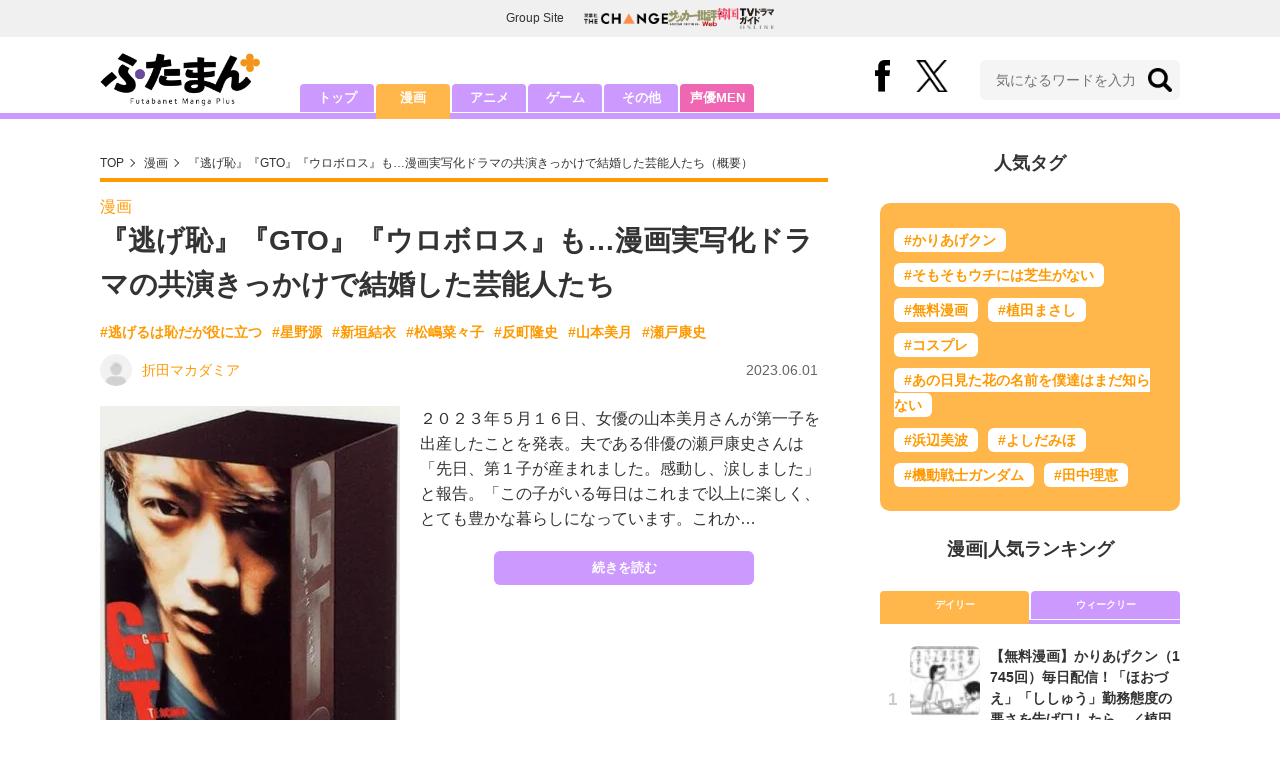

--- FILE ---
content_type: text/html; charset=utf-8
request_url: https://futaman.futabanet.jp/articles/-/124263
body_size: 11353
content:
<!DOCTYPE html>
<html lang="ja">
<head>
<meta charset="utf-8">
<meta http-equiv="X-UA-Compatible" content="IE=edge">
<title>『逃げ恥』『GTO』『ウロボロス』も…漫画実写化ドラマの共演きっかけで結婚した芸能人たち | 概要 | 漫画 | 最新コラム | ふたまん＋</title>
<meta name="description" content="２０２３年５月１６日、女優の山本美月さんが第一子を出産したことを発表。夫である俳優の瀬戸康史さんは「先日、第１子が産まれました。感動し、涙しました」と報告。「この子がいる毎日はこれまで以上に楽しく、とても豊かな暮らしになっています。これか…">
<meta name="keywords" content="逃げるは恥だが役に立つ,星野源,新垣結衣,松嶋菜々子,反町隆史,山本美月,瀬戸康史">
<meta property="fb:app_id" content="585026022238385">
<meta property="fb:pages" content="100114431418373">
<meta property="og:locale" content="ja_JP">
<meta property="og:site_name" content="ふたまん＋">
<meta property="og:url" content="https://futaman.futabanet.jp/articles/-/124263">
<meta property="og:type" content="article">
<meta property="og:title" content="『逃げ恥』『GTO』『ウロボロス』も…漫画実写化ドラマの共演きっかけで結婚した芸能人たち | 概要 | 漫画 | 最新コラム | ふたまん＋">
<meta property="og:image" content="https://futaman.ismcdn.jp/mwimgs/5/f/1200wm/img_5fd192c833a3a2f4feac44563101a12b48390.jpg">
<meta property="og:description" content="２０２３年５月１６日、女優の山本美月さんが第一子を出産したことを発表。夫である俳優の瀬戸康史さんは「先日、第１子が産まれました。感動し、涙しました」と報告。「この子がいる毎日はこれまで以上に楽しく、とても豊かな暮らしになっています。これか…">
<meta property="article:publisher" content="https://www.facebook.com/futamanplus">
<meta name="author" content="折田マカダミア">
<meta name="twitter:card" content="summary_large_image">
<meta name="twitter:site" content="@futamanplus">
<meta name="twitter:domain" content="futaman.futabanet.jp">
<meta name="twitter:image" content="https://futaman.ismcdn.jp/mwimgs/5/f/1200wm/img_5fd192c833a3a2f4feac44563101a12b48390.jpg">
<meta name="robots" content="max-image-preview:large">
<meta name="theme-color" content="#cc99ff">

<meta name="cXenseParse:articleid" content="124263">
<meta name="cXenseParse:author" content="折田マカダミア">
<meta name="cXenseParse:url" content="https://futaman.futabanet.jp/articles/-/124263">
<meta name="cXenseParse:ftb-author" content="折田マカダミア">
<meta name="cXenseParse:ftb-article-type" content="ティザー">
<meta name="cXenseParse:ftb-tag" content="逃げるは恥だが役に立つ,星野源,新垣結衣,松嶋菜々子,反町隆史,山本美月,瀬戸康史" data-separator=",">
<meta name="cXenseParse:ftb-series" content="最新コラム">
<meta property="article:published_time" content="2023-06-01T11:20:00+09:00">
<meta property="article:modified_time" content="2023-06-01T12:01:49+09:00">
<meta name="cXenseParse:ftb-main-genre" content="漫画">
<meta name="cXenseParse:pageclass" content="article">

<link rel="preconnect" href="https://futaman.ismcdn.jp" crossorigin>
<link rel="preconnect" href="https://code.jquery.com" crossorigin>
<link rel="preconnect" href="https://www.google-analytics.com" crossorigin>
<link rel="preconnect" href="https://www.googletagmanager.com" crossorigin>
<link rel="preload" as="image" href="https://futaman.ismcdn.jp/common/images/futaman/header_logo.png?rd=202507301704">
<link rel="preload" as="image" href="https://futaman.ismcdn.jp/mwimgs/5/f/300wm/img_5fd192c833a3a2f4feac44563101a12b48390.jpg" imagesrcset="https://futaman.ismcdn.jp/mwimgs/5/f/300wm/img_5fd192c833a3a2f4feac44563101a12b48390.jpg 1x, https://futaman.ismcdn.jp/mwimgs/5/f/600wm/img_5fd192c833a3a2f4feac44563101a12b48390.jpg 2x">

<link rel="alternate" type="application/rss+xml" title="RSS | ふたまん＋" href="https://futaman.futabanet.jp/list/feed/rss4futaman">
<link rel="shortcut icon" type="image/vnd.microsoft.icon" href="https://futaman.futabanet.jp/common/images/futaman/favicon.ico">
<link rel="apple-touch-icon-precomposed" href="https://futaman.ismcdn.jp/common/images/futaman/apple-touch-icon.png">
<link rel="stylesheet" href="https://futaman.ismcdn.jp/resources/futaman/css/pc/shared.css?rd=202507301704">
<link rel="stylesheet" href="https://futaman.ismcdn.jp/resources/futaman/css/pc/leafs.css?rd=202507301704">
<link rel="manifest" href="/manifest.json">
<link rel="canonical" href="https://futaman.futabanet.jp/articles/-/124263">

<script type="application/javascript" src="//anymind360.com/js/17902/ats.js"></script>
<script src="https://code.jquery.com/jquery-3.4.1.min.js" integrity="sha256-CSXorXvZcTkaix6Yvo6HppcZGetbYMGWSFlBw8HfCJo=" crossorigin="anonymous"></script>
<script src="https://futaman.ismcdn.jp/resources/futaman/js/lib/ofi.min.js" defer></script>
<script src="https://futaman.ismcdn.jp/resources/futaman/js/lib/lozad.min.js" defer></script>
<script>
dataLayer = [{
  distributor: "MediaWeaver",
  lastPage: "no",
  articleID: "124263",
  pubDate: "2023/06/01",
  media: "ふたまん＋",
  mainGenre: "漫画",
  genre: "",
  series: "最新コラム",
  articleType: "ティザー"
}];
</script>
<!-- Google Tag Manager -->
<script>(function(w,d,s,l,i){w[l]=w[l]||[];w[l].push({'gtm.start':
new Date().getTime(),event:'gtm.js'});var f=d.getElementsByTagName(s)[0],
j=d.createElement(s),dl=l!='dataLayer'?'&l='+l:'';j.async=true;j.src=
'https://www.googletagmanager.com/gtm.js?id='+i+dl;f.parentNode.insertBefore(j,f);
})(window,document,'script','dataLayer','GTM-58ML4CX');</script>
<!-- End Google Tag Manager -->

<script async src="https://securepubads.g.doubleclick.net/tag/js/gpt.js"></script>
<script>
var googletag = googletag || {};
googletag.cmd = googletag.cmd || [];
googletag.cmd.push(function() {
  googletag.pubads().setTargeting('category','manga');
  googletag.pubads().setTargeting('articleId','124263');
  googletag.pubads().setTargeting('display','article');
  googletag.pubads().disableInitialLoad();
  googletag.pubads().enableSingleRequest();
  googletag.pubads().collapseEmptyDivs();
  googletag.enableServices();
});
</script>
<script data-sdk="l/1.1.10" data-cfasync="false" nowprocket src="https://html-load.com/loader.min.js" charset="UTF-8"></script>
<script nowprocket>(function(){function t(o,e){const r=n();return(t=function(t,n){return r[t-=309]})(o,e)}function n(){const t=["style","792872oOmMCL","documentElement","title","querySelectorAll","localStorage","name","VGhlcmUgd2FzIGEgcHJvYmxlbSBsb2FkaW5nIHRoZSBwYWdlLiBQbGVhc2UgY2xpY2sgT0sgdG8gbGVhcm4gbW9yZS4=","282786fMMJDo","loader-check","Cannot find currentScript","reload","textContent","charCodeAt","as_","&url=","script","map","loader_light","recovery","text","315540RTyVlu","last_bfa_at","split","href","length","&domain=","Script not found",'/loader.min.js"]',"from","none","width","width: 100vw; height: 100vh; z-index: 2147483647; position: fixed; left: 0; top: 0;","https://report.error-report.com/modal?eventId=&error=Vml0YWwgQVBJIGJsb2NrZWQ%3D&domain=","connection","https://error-report.com/report","querySelector","https://report.error-report.com/modal?eventId=","rtt","POST","87706KyRVLS","contains","src","height","close-error-report","error","Failed to load script: ",'script[src*="//',"3nLwbiH","/loader.min.js","append","hostname","outerHTML","&error=","onLine","setItem","addEventListener","btoa","setAttribute","toString","appendChild","display","searchParams","location","check","https://","type","currentScript","concat","148728JJjXGq","iframe","21QNapZW","data","createElement","link,style","Fallback Failed","_fa_","forEach","as_index","105042KWystp","getComputedStyle","host","value","removeEventListener","now","url","write","attributes","getBoundingClientRect","message","975180lrCXsz","as_modal_loaded","remove","https://report.error-report.com/modal?eventId=&error="];return(n=function(){return t})()}(function(){const o=t,e=n();for(;;)try{if(102011===parseInt(o(360))/1+parseInt(o(321))/2+parseInt(o(329))/3*(-parseInt(o(376))/4)+parseInt(o(371))/5+parseInt(o(383))/6+-parseInt(o(352))/7*(parseInt(o(350))/8)+-parseInt(o(396))/9)break;e.push(e.shift())}catch(t){e.push(e.shift())}})(),(()=>{"use strict";const n=t,o=n=>{const o=t;let e=0;for(let t=0,r=n[o(400)];t<r;t++)e=(e<<5)-e+n[o(388)](t),e|=0;return e},e=class{static[n(345)](){const t=n;var e,r;let c=arguments[t(400)]>0&&void 0!==arguments[0]?arguments[0]:t(394),a=!(arguments[t(400)]>1&&void 0!==arguments[1])||arguments[1];const i=Date[t(365)](),s=i-i%864e5,l=s-864e5,d=s+864e5,u=t(389)+o(c+"_"+s),w=t(389)+o(c+"_"+l),h=t(389)+o(c+"_"+d);return u!==w&&u!==h&&w!==h&&!(null!==(e=null!==(r=window[u])&&void 0!==r?r:window[w])&&void 0!==e?e:window[h])&&(a&&(window[u]=!0,window[w]=!0,window[h]=!0),!0)}};function r(o,e){const r=n;try{window[r(380)][r(336)](window[r(344)][r(362)]+r(357)+btoa(r(397)),Date[r(365)]()[r(340)]())}catch(t){}try{!async function(n,o){const e=r;try{if(await async function(){const n=t;try{if(await async function(){const n=t;if(!navigator[n(335)])return!0;try{await fetch(location[n(399)])}catch(t){return!0}return!1}())return!0;try{if(navigator[n(315)][n(319)]>1e3)return!0}catch(t){}return!1}catch(t){return!1}}())return;const r=await async function(n){const o=t;try{const t=new URL(o(316));t[o(343)][o(331)](o(347),o(393)),t[o(343)][o(331)](o(378),""),t[o(343)][o(331)](o(370),n),t[o(343)][o(331)](o(366),location[o(399)]);const e=await fetch(t[o(399)],{method:o(320)});return await e[o(395)]()}catch(t){return o(326)}}(n);document[e(379)](e(355))[e(358)]((t=>{const n=e;t[n(373)](),t[n(387)]=""}));let a=!1;window[e(337)](e(370),(t=>{const n=e;n(372)===t[n(353)]&&(a=!0)}));const i=document[e(354)](e(351));i[e(323)]=e(318)[e(349)](r,e(334))[e(349)](btoa(n),e(401))[e(349)](o,e(390))[e(349)](btoa(location[e(399)])),i[e(339)](e(375),e(313)),document[e(377)][e(341)](i);const s=t=>{const n=e;n(325)===t[n(353)]&&(i[n(373)](),window[n(364)](n(370),s))};window[e(337)](e(370),s);const l=()=>{const t=e,n=i[t(369)]();return t(311)!==window[t(361)](i)[t(342)]&&0!==n[t(312)]&&0!==n[t(324)]};let d=!1;const u=setInterval((()=>{if(!document[e(322)](i))return clearInterval(u);l()||d||(clearInterval(u),d=!0,c(n,o))}),1e3);setTimeout((()=>{a||d||(d=!0,c(n,o))}),3e3)}catch(t){c(n,o)}}(o,e)}catch(t){c(o,e)}}function c(t,o){const e=n;try{const n=atob(e(382));confirm(n)?location[e(399)]=e(374)[e(349)](btoa(t),e(401))[e(349)](o,e(390))[e(349)](btoa(location[e(399)])):location[e(386)]()}catch(t){location[e(399)]=e(314)[e(349)](o)}}(()=>{const t=n,o=n=>t(327)[t(349)](n);let c="";try{var a,i;null===(a=document[t(348)])||void 0===a||a[t(373)]();const n=null!==(i=function(){const n=t,o=n(359)+window[n(338)](window[n(344)][n(332)]);return window[o]}())&&void 0!==i?i:0;if(!e[t(345)](t(384),!1))return;const s="html-load.com,fb.html-load.com,content-loader.com,fb.content-loader.com"[t(398)](",");c=s[0];const l=document[t(317)](t(328)[t(349)](s[n],t(309)));if(!l)throw new Error(t(402));const d=Array[t(310)](l[t(368)])[t(392)]((n=>({name:n[t(381)],value:n[t(363)]})));if(n+1<s[t(400)])return function(n,o){const e=t,r=e(359)+window[e(338)](window[e(344)][e(332)]);window[r]=o}(0,n+1),void function(n,o){const e=t;var r;const c=document[e(354)](e(391));o[e(358)]((t=>{const n=e;let{name:o,value:r}=t;return c[n(339)](o,r)})),c[e(339)](e(323),e(346)[e(349)](n,e(330))),document[e(367)](c[e(333)]);const a=null===(r=document[e(348)])||void 0===r?void 0:r[e(333)];if(!a)throw new Error(e(385));document[e(367)](a)}(s[n+1],d);r(o(t(356)),c)}catch(n){try{n=n[t(340)]()}catch(t){}r(o(n),c)}})()})();})();</script>

<script src="//kitchen.juicer.cc/?color=pewMVZEHU/w=" async></script>
</head>
<body>
<!-- Google Tag Manager (noscript) -->
<noscript><iframe src="https://www.googletagmanager.com/ns.html?id=GTM-58ML4CX"
height="0" width="0" style="display:none;visibility:hidden"></iframe></noscript>
<!-- End Google Tag Manager (noscript) --><script type="application/ld+json">
[{
 "@context":"http://schema.org",
 "@type":"WebSite",
 "name":"ふたまん＋",
 "url" : "https://futaman.futabanet.jp",
 "sameAs" : ["https://www.facebook.com/futamanplus/", "https://twitter.com/futamanplus"],
 "potentialAction": {
 "@type": "SearchAction",
 "target": "https://futaman.futabanet.jp/list/search?fulltext={fulltext}",
 "query-input":"required name=fulltext"}
},{
  "@context": "http://schema.org",
  "@type": "SiteNavigationElement",
  "url": ["/","/list/manga","/list/anime","/list/game","/list/other"]
},{
  "@context": "http://schema.org",
  "@type": "Organization",
  "url": "https://futaman.futabanet.jp",
  "logo": "https://futaman.futabanet.jp/common/images/icons/icon-1600x900.jpg"
},{
 "@context":"http://schema.org",
 "@type":"BreadcrumbList",
 "itemListElement":[
  {"@type":"ListItem","position":1,"item":{"@id":"https://futaman.futabanet.jp/","name":"ふたまん＋ トップ"}},
  {"@type":"ListItem","position":2,"item":{"@id":"https://futaman.futabanet.jp/list/manga/latest","name":"漫画"}},
  {"@type":"ListItem","position":3,"item":{"@id":"https://futaman.futabanet.jp/articles/-/124263","name":"『逃げ恥』『GTO』『ウロボロス』も…漫画実写化ドラマの共演きっかけで結婚した芸能人たち"}}
 ]
},{
 "@context":"http://schema.org",
 "@type":"NewsArticle",
 "mainEntityOfPage":{"@type":"WebPage","@id":"https://futaman.futabanet.jp/articles/-/124263"},
 "headline":"『逃げ恥』『GTO』『ウロボロス』も…漫画実写化ドラマの共演きっかけで結婚した芸能人たち",
 "image":{"@type":"ImageObject","url":"https://futaman.ismcdn.jp/mwimgs/5/f/1200wm/img_5fd192c833a3a2f4feac44563101a12b48390.jpg","width":"653","height":"1000"},
 "datePublished":"2023-06-01T11:20:00+09:00",
 "dateModified":"2023-06-01T12:01:49+09:00",
 "author":{"@type":"Person","name":"折田マカダミア","url":"https://futaman.futabanet.jp/list/author/折田マカダミア"},
 "description":"２０２３年５月１６日、女優の山本美月さんが第一子を出産したことを発表。夫である俳優の瀬戸康史さんは「先日、第１子が産まれました。感動し、涙しました」と報告。「この子がいる毎日はこれまで以上に楽しく、…",
 "publisher":{"@type":"Organization","name":"ふたまん＋","logo":{"@type":"ImageObject","url":"https://futaman.futabanet.jp/common/images/icons/amp_futaman.jpg","width":"600","height":"60"}}
}]
</script>

<div class="l-wrapper">
<header class="l-header">
  <div class="g-header-groupes">
    <div class="g-header-groupes__headline">Group Site</div>
    <div class="g-header-groupes__list">
      <div class="g-header-groupes__item">
        <a href="https://futabasha-change.com/" class="g-header-groupes__link" target="_blank" rel="noopener" aria-label="双葉社 THE CHANGEを開く">
          <img src="https://futaman.ismcdn.jp/common/images/futaman/futaba-logo-change.svg" width="84" height="11" class="" alt="" loading="eager" >
        </a>
      </div>
      <div class="g-header-groupes__item">
        <a href="https://soccerhihyo.futabanet.jp/" class="g-header-groupes__link" target="_blank" rel="noopener" aria-label="サッカー批評Webを開く">
          <img src="https://futaman.ismcdn.jp/common/images/futaman/futaba-logo_soccer.svg" width="49" height="18" class="" alt="" loading="eager" >
        </a>
      </div>
      <div class="g-header-groupes__item">
        <a href="https://futabanet.jp/kankoku-tvguide" class="g-header-groupes__link" target="_blank" rel="noopener" aria-label="韓国TVドラマガイド ONLINEを開く">
          <img src="https://futaman.ismcdn.jp/common/images/futaman/futaba-logo_kankoku.svg" width="57" height="17" class="" alt="" loading="eager" >
        </a>
      </div>
    </div>
  </div>
  <div class="header">
    <div class="header__inner">
      <div class="header__inner-l">
          <div class="header__logo"><a href="/"><img src="https://futaman.ismcdn.jp/common/images/futaman/header_logo.png" width="160" height="54" class="" alt="ふたまん＋" loading="eager" ></a></div>
      </div>
      <div class="header__inner-r">
        <div class="header__sns">
          <div class="header__snsItem fb"><a href="https://www.facebook.com/futamanplus" target="_blank" class="--blank" rel="noopener"><img src="https://futaman.ismcdn.jp/common/images/futaman/icon_fb.svg" width="15" height="32" class="" alt="facebook" loading="eager" ></a></div>
          <div class="header__snsItem twitter"><a href="https://twitter.com/futamanplus" target="_blank" class="--blank" rel="noopener"><img src="https://futaman.ismcdn.jp/common/images/futaman/icon_x-b.svg" width="32" height="33" class="" alt="x" loading="eager" ></a></div>
        </div>
        <div class="header__search">
          <form class="header__search-form" action="/list/search" method="get">
            <input type="search" name="fulltext" required placeholder="気になるワードを入力">
            <button type="submit"></button>
          </form>
        </div>
      </div>
    <!-- /header__inner --></div>
    <nav class="header-nav">
      <ul class="header-nav__list">
        <li class="header-nav__item"><a href="/">トップ</a></li>
        <li class="header-nav__item is-current"><a href="/list/manga">漫画</a></li>
        <li class="header-nav__item"><a href="/list/anime">アニメ</a></li>
        <li class="header-nav__item"><a href="/list/game">ゲーム</a></li>
        <li class="header-nav__item"><a href="/list/other">その他</a></li>
        <li class="header-nav__item --seiyumen"><a href="/list/seiyumen">声優MEN</a></li>
      </ul>
    </nav>
  <!-- /header --></div>
  <div class="header__bottom-line"></div>
</header>
<div class="l-contents">
<div class="l-contents-inner">
<main class="l-main">
<div class="m-breadcrumb">
  <ul class="m-breadcrumb__list">
    <li class="m-breadcrumb__item"><a href="/">TOP</a></li>
    <li class="m-breadcrumb__item"><a href="/list/manga/latest">漫画</a></li>
      <li class="m-breadcrumb__item"><a href="/articles/-/124263">『逃げ恥』『GTO』『ウロボロス』も…漫画実写化ドラマの共演きっかけで結婚した芸能人たち（概要）</a></li>
  </ul>
</div>
<article class="article">
<header class="article-header">
    <div class="article-header-tag"><a href="/list/manga/latest" class="u-orange">漫画</a></div>
  <h1 class="article-header__ttl">『逃げ恥』『GTO』『ウロボロス』も…漫画実写化ドラマの共演きっかけで結婚した芸能人たち</h1>
<ul class="m-article-tag-list">
    <li class="m-article-tag-list__item"><a href="/list/tag/%E9%80%83%E3%81%92%E3%82%8B%E3%81%AF%E6%81%A5%E3%81%A0%E3%81%8C%E5%BD%B9%E3%81%AB%E7%AB%8B%E3%81%A4">#逃げるは恥だが役に立つ</a></li>
    <li class="m-article-tag-list__item"><a href="/list/tag/%E6%98%9F%E9%87%8E%E6%BA%90">#星野源</a></li>
    <li class="m-article-tag-list__item"><a href="/list/tag/%E6%96%B0%E5%9E%A3%E7%B5%90%E8%A1%A3">#新垣結衣</a></li>
    <li class="m-article-tag-list__item"><a href="/list/tag/%E6%9D%BE%E5%B6%8B%E8%8F%9C%E3%80%85%E5%AD%90">#松嶋菜々子</a></li>
    <li class="m-article-tag-list__item"><a href="/list/tag/%E5%8F%8D%E7%94%BA%E9%9A%86%E5%8F%B2">#反町隆史</a></li>
    <li class="m-article-tag-list__item"><a href="/list/tag/%E5%B1%B1%E6%9C%AC%E7%BE%8E%E6%9C%88">#山本美月</a></li>
    <li class="m-article-tag-list__item"><a href="/list/tag/%E7%80%AC%E6%88%B8%E5%BA%B7%E5%8F%B2">#瀬戸康史</a></li>
</ul>
    <div class="article-header-info">
      <div class="article-header-info--left">
        <a href="/list/author/%E6%8A%98%E7%94%B0%E3%83%9E%E3%82%AB%E3%83%80%E3%83%9F%E3%82%A2" class="article-header-info__author">
          <div class="article-header-info__authorImg  u-bd-r50">
            <img src="https://futaman.ismcdn.jp/mwimgs/7/9/32wm/img_790548f487c937f9faea16913c031ed91430.png" srcset="https://futaman.ismcdn.jp/mwimgs/7/9/32wm/img_790548f487c937f9faea16913c031ed91430.png 1x,https://futaman.ismcdn.jp/mwimgs/7/9/64wm/img_790548f487c937f9faea16913c031ed91430.png 2x" width="32" height="32" class="u-bd-r6" alt="折田マカダミア" loading="lazy" >
          </div>
          <div class="article-header-info__authorName">折田マカダミア</div>
        </a>
      </div>
      <div class="article-header-info--right">
        <div class="article-header-info__date u-gray">2023.06.01</div>
      </div>
    <!-- /article-header-info --></div>
</header>
<div class="article-teaser">
<div class="article-teaser__img">
  <figure>
    <a href="/articles/-/124263?page=1">
      <img src="https://futaman.ismcdn.jp/mwimgs/5/f/300wm/img_5fd192c833a3a2f4feac44563101a12b48390.jpg" srcset="https://futaman.ismcdn.jp/mwimgs/5/f/300wm/img_5fd192c833a3a2f4feac44563101a12b48390.jpg 1x,https://futaman.ismcdn.jp/mwimgs/5/f/600wm/img_5fd192c833a3a2f4feac44563101a12b48390.jpg 2x" width="300" height="459" class="" alt="『逃げ恥』『GTO』『ウロボロス』も…漫画実写化ドラマの共演きっかけで結婚した芸能人たちの画像" loading="eager"  fetchpriority="high">
    </a>
      <figcaption>ドラマ『GTO』DVD BOX（ポニーキャニオン）</figcaption>
  </figure>
</div>
<div class="article-teaser__body">
  <p class="article-teaser__summary">２０２３年５月１６日、女優の山本美月さんが第一子を出産したことを発表。夫である俳優の瀬戸康史さんは「先日、第１子が産まれました。感動し、涙しました」と報告。「この子がいる毎日はこれまで以上に楽しく、とても豊かな暮らしになっています。これか…</p>
  <div class="article-teaser__more-btn">
    <a href="/articles/-/124263?page=1" class="c-btn purple u-bd-r6 size-m">続きを読む</a>
  </div>
</div>
</div>

<div class="article-sns">
  <ul class="article-sns__list">
    <li class="article-sns__item twitter"><a rel="nofollow" href="https://twitter.com/intent/tweet?text=『逃げ恥』『GTO』『ウロボロス』も…漫画実写化ドラマの共演きっかけで結婚した芸能人たち&url=https://futaman.futabanet.jp/articles/-/124263&hashtags=%E3%81%B5%E3%81%9F%E3%81%BE%E3%82%93%E3%83%97%E3%83%A9%E3%82%B9" target="_blank"><i><img src="https://futaman.ismcdn.jp/common/images/futaman/icon_x-w.svg" width="14" height="14" class="" alt="" loading="lazy" ></i>ポスト</a></li>
    <li class="article-sns__item facebook"><a href="https://www.facebook.com/sharer/sharer.php?u=https://futaman.futabanet.jp/articles/-/124263" target="_blank"><i><img src="https://futaman.ismcdn.jp/common/images/futaman/icon_facebook.svg" width="14" height="14" class="" alt="" loading="lazy" ></i>シェア</a></li>
    <li class="article-sns__item line"><a href="https://social-plugins.line.me/lineit/share?url=https%3A%2F%2Ffutaman.futabanet.jp%2Farticles%2F-%2F124263"><i><img src="https://futaman.ismcdn.jp/common/images/futaman/icon_line.svg" width="15" height="14" class="" alt="line" loading="lazy" ></i>LINEで送る</a></li>
  </ul>
</div>
<div id="article-content"></div>
</article>

</main>
<aside class="l-sub">
<div class="popular-tag u-mb-24">
  <div class="m-headline u-ta-center">人気タグ</div>
  <div class="popular-tag__inner">
    <ul class="popular-tag__list">
      <li class="popular-tag__item"><a href="/list/tag/%E3%81%8B%E3%82%8A%E3%81%82%E3%81%92%E3%82%AF%E3%83%B3" title="かりあげクンの記事一覧">#かりあげクン</a></li>
      <li class="popular-tag__item"><a href="/list/tag/%E3%81%9D%E3%82%82%E3%81%9D%E3%82%82%E3%82%A6%E3%83%81%E3%81%AB%E3%81%AF%E8%8A%9D%E7%94%9F%E3%81%8C%E3%81%AA%E3%81%84" title="そもそもウチには芝生がないの記事一覧">#そもそもウチには芝生がない</a></li>
      <li class="popular-tag__item"><a href="/list/tag/%E7%84%A1%E6%96%99%E6%BC%AB%E7%94%BB" title="無料漫画の記事一覧">#無料漫画</a></li>
      <li class="popular-tag__item"><a href="/list/tag/%E6%A4%8D%E7%94%B0%E3%81%BE%E3%81%95%E3%81%97" title="植田まさしの記事一覧">#植田まさし</a></li>
      <li class="popular-tag__item"><a href="/list/tag/%E3%82%B3%E3%82%B9%E3%83%97%E3%83%AC" title="コスプレの記事一覧">#コスプレ</a></li>
      <li class="popular-tag__item"><a href="/list/tag/%E3%81%82%E3%81%AE%E6%97%A5%E8%A6%8B%E3%81%9F%E8%8A%B1%E3%81%AE%E5%90%8D%E5%89%8D%E3%82%92%E5%83%95%E9%81%94%E3%81%AF%E3%81%BE%E3%81%A0%E7%9F%A5%E3%82%89%E3%81%AA%E3%81%84" title="あの日見た花の名前を僕達はまだ知らないの記事一覧">#あの日見た花の名前を僕達はまだ知らない</a></li>
      <li class="popular-tag__item"><a href="/list/tag/%E6%B5%9C%E8%BE%BA%E7%BE%8E%E6%B3%A2" title="浜辺美波の記事一覧">#浜辺美波</a></li>
      <li class="popular-tag__item"><a href="/list/tag/%E3%82%88%E3%81%97%E3%81%A0%E3%81%BF%E3%81%BB" title="よしだみほの記事一覧">#よしだみほ</a></li>
      <li class="popular-tag__item"><a href="/list/tag/%E6%A9%9F%E5%8B%95%E6%88%A6%E5%A3%AB%E3%82%AC%E3%83%B3%E3%83%80%E3%83%A0" title="機動戦士ガンダムの記事一覧">#機動戦士ガンダム</a></li>
      <li class="popular-tag__item"><a href="/list/tag/%E7%94%B0%E4%B8%AD%E7%90%86%E6%81%B5" title="田中理恵の記事一覧">#田中理恵</a></li>
    </ul>
  </div>
<!-- /popular-tag --></div>
<div class="m-headline u-ta-center">漫画<span class="c-pertition">|</span>人気ランキング</div>
<div class="sub-ranking u-mb-24">
  <input type="radio" name="sub-ranking" id="sub-ranking1" checked>
  <input type="radio" name="sub-ranking" id="sub-ranking2">
  <div class="ranking-btn">
    <div class="ranking-btn__item"><label for="sub-ranking1">デイリー</label></div>
    <div class="ranking-btn__item"><label for="sub-ranking2">ウィークリー</label></div>
  </div>
  <hr>
  <div class="ranking-unit">
    <div class="ranking-unit__list u-mb-24 daily">
      <a href="/articles/-/130359" class="ranking-unit__item">
        <div class="ranking-unit__img u-img-70 u-bd-r6"><img src="https://futaman.ismcdn.jp/mwimgs/1/9/70wm/img_1959f11311f2fd9b84e1f5c6d6d61603156877.png" srcset="https://futaman.ismcdn.jp/mwimgs/1/9/70wm/img_1959f11311f2fd9b84e1f5c6d6d61603156877.png 1x,https://futaman.ismcdn.jp/mwimgs/1/9/140wm/img_1959f11311f2fd9b84e1f5c6d6d61603156877.png 2x" width="70" height="48" class="u-bd-r6" alt="【無料漫画】かりあげクン（1745回）毎日配信！「ほおづえ」「ししゅう」勤務態度の悪さを告げ口したら…／植田まさし" loading="lazy" ></div>
        <div class="ranking-unit__body">
          <div class="ranking-unit__ttl">【無料漫画】かりあげクン（1745回）毎日配信！「ほおづえ」「ししゅう」勤務態度の悪さを告げ口したら…／植田まさし</div>
        </div>
      </a>
      <a href="/articles/-/130339" class="ranking-unit__item">
        <div class="ranking-unit__img u-img-70 u-bd-r6"><img src="https://futaman.ismcdn.jp/mwimgs/1/b/70wm/img_1b5206be4141b9d95934bc6f97e24bc1354666.jpg" srcset="https://futaman.ismcdn.jp/mwimgs/1/b/70wm/img_1b5206be4141b9d95934bc6f97e24bc1354666.jpg 1x,https://futaman.ismcdn.jp/mwimgs/1/b/140wm/img_1b5206be4141b9d95934bc6f97e24bc1354666.jpg 2x" width="70" height="99" class="u-bd-r6" alt="トキへの本音、ジャギへの諦め、ケンシロウへの焦り…『北斗の拳』個性的な弟たちに悩まされた「長兄・ラオウの管理術」" loading="lazy" ></div>
        <div class="ranking-unit__body">
          <div class="ranking-unit__ttl">トキへの本音、ジャギへの諦め、ケンシロウへの焦り…『北斗の拳』個性的な弟たちに悩まされた「長兄・ラオウの管理術」</div>
        </div>
      </a>
      <a href="/articles/-/130358" class="ranking-unit__item">
        <div class="ranking-unit__img u-img-70 u-bd-r6"><img src="https://futaman.ismcdn.jp/mwimgs/2/4/70wm/img_241fe86b058fb3236ed1b6cc4f1b3b94138228.png" srcset="https://futaman.ismcdn.jp/mwimgs/2/4/70wm/img_241fe86b058fb3236ed1b6cc4f1b3b94138228.png 1x,https://futaman.ismcdn.jp/mwimgs/2/4/140wm/img_241fe86b058fb3236ed1b6cc4f1b3b94138228.png 2x" width="70" height="48" class="u-bd-r6" alt="【無料漫画】かりあげクン（1744回）毎日配信！「ワイン」「お見舞い」栓抜きがあったまさかの場所／植田まさし" loading="lazy" ></div>
        <div class="ranking-unit__body">
          <div class="ranking-unit__ttl">【無料漫画】かりあげクン（1744回）毎日配信！「ワイン」「お見舞い」栓抜きがあったまさかの場所／植田まさし</div>
        </div>
      </a>
      <a href="/articles/-/130340" class="ranking-unit__item">
        <div class="ranking-unit__img u-img-70 u-bd-r6"><img src="https://futaman.ismcdn.jp/mwimgs/0/9/70wm/img_099678b792c7bebe45e4487aa8c97a301038274.png" srcset="https://futaman.ismcdn.jp/mwimgs/0/9/70wm/img_099678b792c7bebe45e4487aa8c97a301038274.png 1x,https://futaman.ismcdn.jp/mwimgs/0/9/140wm/img_099678b792c7bebe45e4487aa8c97a301038274.png 2x" width="70" height="98" class="u-bd-r6" alt="今考えると凄すぎる！『SLAM DUNK』山王戦で回収された「過去シーンの伏線」流川の3Pに赤木・三井のスクリーンプレイ、桜木の逆転シュートも…" loading="lazy" ></div>
        <div class="ranking-unit__body">
          <div class="ranking-unit__ttl">今考えると凄すぎる！『SLAM DUNK』山王戦で回収された「過去シーンの伏線」流川の3Pに赤木・三井のスクリーンプレイ、桜木の逆転シュートも…</div>
        </div>
      </a>
      <a href="/articles/-/130338" class="ranking-unit__item">
        <div class="ranking-unit__img u-img-70 u-bd-r6"><img src="https://futaman.ismcdn.jp/mwimgs/d/1/70wm/img_d1ca7acb0671dd74736998a781d20677501009.jpg" srcset="https://futaman.ismcdn.jp/mwimgs/d/1/70wm/img_d1ca7acb0671dd74736998a781d20677501009.jpg 1x,https://futaman.ismcdn.jp/mwimgs/d/1/140wm/img_d1ca7acb0671dd74736998a781d20677501009.jpg 2x" width="70" height="98" class="u-bd-r6" alt="『鬼滅の刃』作中屈指の強さを誇る「呼吸の使い手の末裔」の恐るべき底力　 時透無一郎に煉獄杏寿郎、竈門炭治郎も…" loading="lazy" ></div>
        <div class="ranking-unit__body">
          <div class="ranking-unit__ttl">『鬼滅の刃』作中屈指の強さを誇る「呼吸の使い手の末裔」の恐るべき底力　 時透無一郎に煉獄杏寿郎、竈門炭治郎も…</div>
        </div>
      </a>
      <a href="/articles/-/130327" class="ranking-unit__item">
        <div class="ranking-unit__img u-img-70 u-bd-r6"><img src="https://futaman.ismcdn.jp/mwimgs/b/c/70wm/img_bc7b4f88d4d3cfd74d55ad4b9b0cd19c182644.png" srcset="https://futaman.ismcdn.jp/mwimgs/b/c/70wm/img_bc7b4f88d4d3cfd74d55ad4b9b0cd19c182644.png 1x,https://futaman.ismcdn.jp/mwimgs/b/c/140wm/img_bc7b4f88d4d3cfd74d55ad4b9b0cd19c182644.png 2x" width="70" height="49" class="u-bd-r6" alt="【無料漫画】かりあげクン（1739回）毎日配信！「いろり」「カギ」いなかと都会の大きな違い…？／植田まさし" loading="lazy" ></div>
        <div class="ranking-unit__body">
          <div class="ranking-unit__ttl">【無料漫画】かりあげクン（1739回）毎日配信！「いろり」「カギ」いなかと都会の大きな違い…？／植田まさし</div>
        </div>
      </a>
      <a href="/articles/-/130341" class="ranking-unit__item">
        <div class="ranking-unit__img u-img-70 u-bd-r6"><img src="https://futaman.ismcdn.jp/mwimgs/c/0/70wm/img_c01accb15932799b94b7be00da9ff4f4295429.jpg" srcset="https://futaman.ismcdn.jp/mwimgs/c/0/70wm/img_c01accb15932799b94b7be00da9ff4f4295429.jpg 1x,https://futaman.ismcdn.jp/mwimgs/c/0/140wm/img_c01accb15932799b94b7be00da9ff4f4295429.jpg 2x" width="70" height="109" class="u-bd-r6" alt="手術料はラーメン1杯!? 本当の価値を知る男…『ブラック・ジャック』B・Jが請求した「お金じゃない報酬」" loading="lazy" ></div>
        <div class="ranking-unit__body">
          <div class="ranking-unit__ttl">手術料はラーメン1杯!? 本当の価値を知る男…『ブラック・ジャック』B・Jが請求した「お金じゃない報酬」</div>
        </div>
      </a>
      <a href="/articles/-/130331" class="ranking-unit__item">
        <div class="ranking-unit__img u-img-70 u-bd-r6"><img src="https://futaman.ismcdn.jp/mwimgs/1/6/70wm/img_163ce319a2a3b2b3ed442cd4a1bca213142129.png" srcset="https://futaman.ismcdn.jp/mwimgs/1/6/70wm/img_163ce319a2a3b2b3ed442cd4a1bca213142129.png 1x,https://futaman.ismcdn.jp/mwimgs/1/6/140wm/img_163ce319a2a3b2b3ed442cd4a1bca213142129.png 2x" width="70" height="49" class="u-bd-r6" alt="【無料漫画】かりあげクン（1743回）毎日配信！「加湿器」「睡眠時無呼吸症」ちゃんと動かない加湿器を叩いてみたら…／植田まさし" loading="lazy" ></div>
        <div class="ranking-unit__body">
          <div class="ranking-unit__ttl">【無料漫画】かりあげクン（1743回）毎日配信！「加湿器」「睡眠時無呼吸症」ちゃんと動かない加湿器を叩いてみたら…／植田まさし</div>
        </div>
      </a>
      <a href="/articles/-/130330" class="ranking-unit__item">
        <div class="ranking-unit__img u-img-70 u-bd-r6"><img src="https://futaman.ismcdn.jp/mwimgs/5/9/70wm/img_599abbd105c305835a9583f995f792d9154065.png" srcset="https://futaman.ismcdn.jp/mwimgs/5/9/70wm/img_599abbd105c305835a9583f995f792d9154065.png 1x,https://futaman.ismcdn.jp/mwimgs/5/9/140wm/img_599abbd105c305835a9583f995f792d9154065.png 2x" width="70" height="48" class="u-bd-r6" alt="【無料漫画】かりあげクン（1742回）毎日配信！「ダーツ」「お茶の帰り」ど真ん中に命中させたけど…／植田まさし" loading="lazy" ></div>
        <div class="ranking-unit__body">
          <div class="ranking-unit__ttl">【無料漫画】かりあげクン（1742回）毎日配信！「ダーツ」「お茶の帰り」ど真ん中に命中させたけど…／植田まさし</div>
        </div>
      </a>
      <a href="/articles/-/130264" class="ranking-unit__item">
        <div class="ranking-unit__img u-img-70 u-bd-r6"><img src="https://futaman.ismcdn.jp/mwimgs/9/6/70wm/img_96b3b97abfe6a0d6ea6e995c535f87cd177723.jpg" srcset="https://futaman.ismcdn.jp/mwimgs/9/6/70wm/img_96b3b97abfe6a0d6ea6e995c535f87cd177723.jpg 1x,https://futaman.ismcdn.jp/mwimgs/9/6/140wm/img_96b3b97abfe6a0d6ea6e995c535f87cd177723.jpg 2x" width="70" height="70" class="u-bd-r6" alt="176センチの高身長コスプレイヤー・緑川希星、「股下90センチ」の超スタイルで『進撃の巨人』ミカサ再現！" loading="lazy" ></div>
        <div class="ranking-unit__body">
          <div class="ranking-unit__ttl">176センチの高身長コスプレイヤー・緑川希星、「股下90センチ」の超スタイルで『進撃の巨人』ミカサ再現！</div>
        </div>
      </a>
      <div class="ranking__btn"><a href="/list/manga/ranking" class="c-btn purple u-bd-r6 size-l">ランキング一覧</a></div>
    </div>
    <div class="ranking-unit__list u-mb-24 weekly">
      <a href="/articles/-/130330" class="ranking-unit__item">
        <div class="ranking-unit__img u-img-70 u-bd-r6"><img src="https://futaman.ismcdn.jp/mwimgs/5/9/70wm/img_599abbd105c305835a9583f995f792d9154065.png" srcset="https://futaman.ismcdn.jp/mwimgs/5/9/70wm/img_599abbd105c305835a9583f995f792d9154065.png 1x,https://futaman.ismcdn.jp/mwimgs/5/9/140wm/img_599abbd105c305835a9583f995f792d9154065.png 2x" width="70" height="48" class="u-bd-r6" alt="【無料漫画】かりあげクン（1742回）毎日配信！「ダーツ」「お茶の帰り」ど真ん中に命中させたけど…／植田まさし" loading="lazy" ></div>
        <div class="ranking-unit__body">
          <div class="ranking-unit__ttl">【無料漫画】かりあげクン（1742回）毎日配信！「ダーツ」「お茶の帰り」ど真ん中に命中させたけど…／植田まさし</div>
        </div>
      </a>
      <a href="/articles/-/130331" class="ranking-unit__item">
        <div class="ranking-unit__img u-img-70 u-bd-r6"><img src="https://futaman.ismcdn.jp/mwimgs/1/6/70wm/img_163ce319a2a3b2b3ed442cd4a1bca213142129.png" srcset="https://futaman.ismcdn.jp/mwimgs/1/6/70wm/img_163ce319a2a3b2b3ed442cd4a1bca213142129.png 1x,https://futaman.ismcdn.jp/mwimgs/1/6/140wm/img_163ce319a2a3b2b3ed442cd4a1bca213142129.png 2x" width="70" height="49" class="u-bd-r6" alt="【無料漫画】かりあげクン（1743回）毎日配信！「加湿器」「睡眠時無呼吸症」ちゃんと動かない加湿器を叩いてみたら…／植田まさし" loading="lazy" ></div>
        <div class="ranking-unit__body">
          <div class="ranking-unit__ttl">【無料漫画】かりあげクン（1743回）毎日配信！「加湿器」「睡眠時無呼吸症」ちゃんと動かない加湿器を叩いてみたら…／植田まさし</div>
        </div>
      </a>
      <a href="/articles/-/130329" class="ranking-unit__item">
        <div class="ranking-unit__img u-img-70 u-bd-r6"><img src="https://futaman.ismcdn.jp/mwimgs/3/f/70wm/img_3f20620febd2573c97a794ed7c765029168619.png" srcset="https://futaman.ismcdn.jp/mwimgs/3/f/70wm/img_3f20620febd2573c97a794ed7c765029168619.png 1x,https://futaman.ismcdn.jp/mwimgs/3/f/140wm/img_3f20620febd2573c97a794ed7c765029168619.png 2x" width="70" height="49" class="u-bd-r6" alt="【無料漫画】かりあげクン（1741回）毎日配信！「落花生」「一人じめ」食べた後の“カラ”を有効活用／植田まさし" loading="lazy" ></div>
        <div class="ranking-unit__body">
          <div class="ranking-unit__ttl">【無料漫画】かりあげクン（1741回）毎日配信！「落花生」「一人じめ」食べた後の“カラ”を有効活用／植田まさし</div>
        </div>
      </a>
      <a href="/articles/-/130327" class="ranking-unit__item">
        <div class="ranking-unit__img u-img-70 u-bd-r6"><img src="https://futaman.ismcdn.jp/mwimgs/b/c/70wm/img_bc7b4f88d4d3cfd74d55ad4b9b0cd19c182644.png" srcset="https://futaman.ismcdn.jp/mwimgs/b/c/70wm/img_bc7b4f88d4d3cfd74d55ad4b9b0cd19c182644.png 1x,https://futaman.ismcdn.jp/mwimgs/b/c/140wm/img_bc7b4f88d4d3cfd74d55ad4b9b0cd19c182644.png 2x" width="70" height="49" class="u-bd-r6" alt="【無料漫画】かりあげクン（1739回）毎日配信！「いろり」「カギ」いなかと都会の大きな違い…？／植田まさし" loading="lazy" ></div>
        <div class="ranking-unit__body">
          <div class="ranking-unit__ttl">【無料漫画】かりあげクン（1739回）毎日配信！「いろり」「カギ」いなかと都会の大きな違い…？／植田まさし</div>
        </div>
      </a>
      <a href="/articles/-/130264" class="ranking-unit__item">
        <div class="ranking-unit__img u-img-70 u-bd-r6"><img src="https://futaman.ismcdn.jp/mwimgs/9/6/70wm/img_96b3b97abfe6a0d6ea6e995c535f87cd177723.jpg" srcset="https://futaman.ismcdn.jp/mwimgs/9/6/70wm/img_96b3b97abfe6a0d6ea6e995c535f87cd177723.jpg 1x,https://futaman.ismcdn.jp/mwimgs/9/6/140wm/img_96b3b97abfe6a0d6ea6e995c535f87cd177723.jpg 2x" width="70" height="70" class="u-bd-r6" alt="176センチの高身長コスプレイヤー・緑川希星、「股下90センチ」の超スタイルで『進撃の巨人』ミカサ再現！" loading="lazy" ></div>
        <div class="ranking-unit__body">
          <div class="ranking-unit__ttl">176センチの高身長コスプレイヤー・緑川希星、「股下90センチ」の超スタイルで『進撃の巨人』ミカサ再現！</div>
        </div>
      </a>
      <a href="/articles/-/130339" class="ranking-unit__item">
        <div class="ranking-unit__img u-img-70 u-bd-r6"><img src="https://futaman.ismcdn.jp/mwimgs/1/b/70wm/img_1b5206be4141b9d95934bc6f97e24bc1354666.jpg" srcset="https://futaman.ismcdn.jp/mwimgs/1/b/70wm/img_1b5206be4141b9d95934bc6f97e24bc1354666.jpg 1x,https://futaman.ismcdn.jp/mwimgs/1/b/140wm/img_1b5206be4141b9d95934bc6f97e24bc1354666.jpg 2x" width="70" height="99" class="u-bd-r6" alt="トキへの本音、ジャギへの諦め、ケンシロウへの焦り…『北斗の拳』個性的な弟たちに悩まされた「長兄・ラオウの管理術」" loading="lazy" ></div>
        <div class="ranking-unit__body">
          <div class="ranking-unit__ttl">トキへの本音、ジャギへの諦め、ケンシロウへの焦り…『北斗の拳』個性的な弟たちに悩まされた「長兄・ラオウの管理術」</div>
        </div>
      </a>
      <a href="/articles/-/130358" class="ranking-unit__item">
        <div class="ranking-unit__img u-img-70 u-bd-r6"><img src="https://futaman.ismcdn.jp/mwimgs/2/4/70wm/img_241fe86b058fb3236ed1b6cc4f1b3b94138228.png" srcset="https://futaman.ismcdn.jp/mwimgs/2/4/70wm/img_241fe86b058fb3236ed1b6cc4f1b3b94138228.png 1x,https://futaman.ismcdn.jp/mwimgs/2/4/140wm/img_241fe86b058fb3236ed1b6cc4f1b3b94138228.png 2x" width="70" height="48" class="u-bd-r6" alt="【無料漫画】かりあげクン（1744回）毎日配信！「ワイン」「お見舞い」栓抜きがあったまさかの場所／植田まさし" loading="lazy" ></div>
        <div class="ranking-unit__body">
          <div class="ranking-unit__ttl">【無料漫画】かりあげクン（1744回）毎日配信！「ワイン」「お見舞い」栓抜きがあったまさかの場所／植田まさし</div>
        </div>
      </a>
      <a href="/articles/-/130328" class="ranking-unit__item">
        <div class="ranking-unit__img u-img-70 u-bd-r6"><img src="https://futaman.ismcdn.jp/mwimgs/2/0/70wm/img_2046138cc9af23b78099bc45c1a8a14f137767.png" srcset="https://futaman.ismcdn.jp/mwimgs/2/0/70wm/img_2046138cc9af23b78099bc45c1a8a14f137767.png 1x,https://futaman.ismcdn.jp/mwimgs/2/0/140wm/img_2046138cc9af23b78099bc45c1a8a14f137767.png 2x" width="70" height="48" class="u-bd-r6" alt="【無料漫画】かりあげクン（1740回）毎日配信！「二枚目俳優」「社交辞令」意外なものにサインをお願い!?／植田まさし" loading="lazy" ></div>
        <div class="ranking-unit__body">
          <div class="ranking-unit__ttl">【無料漫画】かりあげクン（1740回）毎日配信！「二枚目俳優」「社交辞令」意外なものにサインをお願い!?／植田まさし</div>
        </div>
      </a>
      <a href="/articles/-/130359" class="ranking-unit__item">
        <div class="ranking-unit__img u-img-70 u-bd-r6"><img src="https://futaman.ismcdn.jp/mwimgs/1/9/70wm/img_1959f11311f2fd9b84e1f5c6d6d61603156877.png" srcset="https://futaman.ismcdn.jp/mwimgs/1/9/70wm/img_1959f11311f2fd9b84e1f5c6d6d61603156877.png 1x,https://futaman.ismcdn.jp/mwimgs/1/9/140wm/img_1959f11311f2fd9b84e1f5c6d6d61603156877.png 2x" width="70" height="48" class="u-bd-r6" alt="【無料漫画】かりあげクン（1745回）毎日配信！「ほおづえ」「ししゅう」勤務態度の悪さを告げ口したら…／植田まさし" loading="lazy" ></div>
        <div class="ranking-unit__body">
          <div class="ranking-unit__ttl">【無料漫画】かりあげクン（1745回）毎日配信！「ほおづえ」「ししゅう」勤務態度の悪さを告げ口したら…／植田まさし</div>
        </div>
      </a>
      <a href="/articles/-/130319" class="ranking-unit__item">
        <div class="ranking-unit__img u-img-70 u-bd-r6"><img src="https://futaman.ismcdn.jp/mwimgs/9/3/70wm/img_93cfe34093cfe833caf83d439f0773b677070.jpg" srcset="https://futaman.ismcdn.jp/mwimgs/9/3/70wm/img_93cfe34093cfe833caf83d439f0773b677070.jpg 1x,https://futaman.ismcdn.jp/mwimgs/9/3/140wm/img_93cfe34093cfe833caf83d439f0773b677070.jpg 2x" width="70" height="50" class="u-bd-r6" alt="【無料漫画】かりあげクン（1738回）毎日配信！「創作活動」「税金」練りに練ったシナリオの“使い道”／植田まさし" loading="lazy" ></div>
        <div class="ranking-unit__body">
          <div class="ranking-unit__ttl">【無料漫画】かりあげクン（1738回）毎日配信！「創作活動」「税金」練りに練ったシナリオの“使い道”／植田まさし</div>
        </div>
      </a>
      <div class="ranking__btn"><a href="/list/manga/ranking" class="c-btn purple u-bd-r6 size-l">ランキング一覧</a></div>
    </div>
  <!-- /.ranking-unit --></div>
<!-- /.ranking --></div>
<div class="m-side-banner">
  <div class="m-side-banner__img">
    <a href="https://manga-action.futabanet.jp/?utm_source=futaman&utm_medium=referral&utm_campaign=rightcolumn" class="m-side-banner__link" target="_blank">
      <img src="https://futaman.ismcdn.jp/mwimgs/7/c/300wm/img_7cb43fa6409c6549f9ae56b45a1c1006115004.jpg" srcset="https://futaman.ismcdn.jp/mwimgs/7/c/300wm/img_7cb43fa6409c6549f9ae56b45a1c1006115004.jpg 1x,https://futaman.ismcdn.jp/mwimgs/7/c/600wm/img_7cb43fa6409c6549f9ae56b45a1c1006115004.jpg 2x" width="300" height="157" class="" alt="漫画アクションポータル" loading="lazy" >
    </a>
  </div>
</div>
<div class="m-side-banner">
  <div class="m-side-banner__img --no-bd">
    <a href="https://manga-shinchan.com/" target="_blank" class="m-side-banner__link">
      <img src="https://futaman.ismcdn.jp/mwimgs/a/3/300wm/img_a3c9ee8050808b023aa0fe3304c98df6324556.jpg" srcset="https://futaman.ismcdn.jp/mwimgs/a/3/300wm/img_a3c9ee8050808b023aa0fe3304c98df6324556.jpg 1x,https://futaman.ismcdn.jp/mwimgs/a/3/600wm/img_a3c9ee8050808b023aa0fe3304c98df6324556.jpg 2x" width="300" height="185" class="" alt="まんがクレヨンしんちゃん.com" loading="eager"  fetchpriority="high">
    </a>
  </div>
</div>
</aside>
</div>
</div>
<div class="c-to-top js-page-top">
  <div class="to-top js-to-top"><img src="https://futaman.ismcdn.jp/common/images/futaman/pagetop.png" width="" height="" class="" alt="" loading="lazy" ></div>
  <a class="to-home" href="/"><img src="https://futaman.ismcdn.jp/common/images/futaman/backtohome.png" width="" height="" class="" alt="" loading="lazy" ></a>
</div>
<footer class="l-footer">
  <div class="footer">
    <div class="footer__inner">
      <div class="footer__logo"><a href="/"><img src="https://futaman.ismcdn.jp/common/images/futaman/header_logo.png" width="160" height="53" class="" alt="ふたまん＋" loading="lazy" ></a></div>
    </div>
    <hr class="footer__partition">
    <div class="footer__inner">
      <ul class="footer-brand-list">
        <li class="footer-brand-list__item">
          <a href="https://manga-shinchan.com/" target="_blank" rel="noopener" class="footer-brand-list__link" aria-label="まんがクレヨンしんちゃん.com【公式】を開く"><img src="https://futaman.ismcdn.jp/common/images/manga-shinchan.png" width="80" height="27" class="" alt="" loading="lazy" ></a>
        </li>
        <li class="footer-brand-list__item">
          <a href="https://gaugau.futabanet.jp/" target="_blank" rel="noopener" class="footer-brand-list__link" aria-label="がうがうモンスター＋を開く"><img src="https://futaman.ismcdn.jp/common/images/gaugau-plus.png" width="80" height="27" class="" alt="" loading="lazy" ></a>
        </li>
        <li class="footer-brand-list__item">
          <a href="https://futabasha-change.com/" target="_blank" rel="noopener" class="footer-brand-list__link" aria-label="双葉社 THE CHANGEを開く"><img src="https://futaman.ismcdn.jp/common/images/futabasha-change.svg" width="80" height="27" class="" alt="" loading="lazy" ></a>
        </li>
        <li class="footer-brand-list__item">
          <a href="https://pinzuba.news/" target="_blank" rel="noopener" class="footer-brand-list__link" aria-label="ピンズバNEWSを開く"><img src="https://futaman.ismcdn.jp/common/images/pinzuba-news.svg" width="80" height="27" class="" alt="" loading="lazy" ></a>
        </li>
        <li class="footer-brand-list__item">
          <a href="https://soccerhihyo.futabanet.jp/" target="_blank" rel="noopener" class="footer-brand-list__link" aria-label="サッカー批評Webを開く"><img src="https://futaman.ismcdn.jp/common/images/soccerhihyo.png" width="80" height="27" class="" alt="" loading="lazy" ></a>
        </li>
        <li class="footer-brand-list__item">
          <a href="https://bravo-m.futabanet.jp/" target="_blank" rel="noopener" class="footer-brand-list__link" aria-label="ブラボーマウンテンを開く"><img src="https://futaman.ismcdn.jp/common/images/bravo-m.svg" width="80" height="27" class="" alt="" loading="lazy" ></a>
        </li>
        <li class="footer-brand-list__item">
          <a href="https://futabanet.jp/kankoku-tvguide" target="_blank" rel="noopener" class="footer-brand-list__link" aria-label="韓国TVドラマガイド ONLINEを開く"><img src="https://futaman.ismcdn.jp/common/images/kankoku-tvguide.svg" width="80" height="27" class="" alt="" loading="lazy" ></a>
        </li>
        <li class="footer-brand-list__item">
          <a href="https://colorful.futabanet.jp/" target="_blank" rel="noopener" class="footer-brand-list__link" aria-label="カラフルを開く"><img src="https://futaman.ismcdn.jp/common/images/colorful.svg" width="80" height="27" class="" alt="" loading="lazy" ></a>
        </li>
      </ul>
    </div>
    <div class="footer__inner">
      <ul class="footer-nav">
        <li class="footer-nav__item"><a href="https://www.futabasha.co.jp/privacy" target="_blank" rel="noopener">プライバシーポリシー</a></li>
        <li class="footer-nav__item"><a href="http://www.futabasha.co.jp/company" target="_blank" rel="noopener">運営者情報</a></li>
        <li class="footer-nav__item"><a href="/list/info/contact">お問い合わせ</a></li>
      </ul>
      <div class="footer__copyright">&copy; 2019-2026 ふたまん＋</div>
    </div>
  </div>
</footer></div>
<script src="https://futaman.ismcdn.jp/resources/futaman/js/tools.js?rd=202507301704" defer></script>
<div class="measurement" style="display:none;">
<script src="/oo/futaba/lsync.js" async></script>
<script>
var MiU=MiU||{};MiU.queue=MiU.queue||[];
var mwdata = {
  'media': 'futaman.futabanet.jp',
  'skin': 'leafs/teaser',
  'id': '124263',
  'category': 'column',
  'subcategory': ',manga,漫画,アニメ,無記名コラム,',
  'model': '',
  'modelid': ''
}
MiU.queue.push(function(){MiU.fire(mwdata);});
</script>
</div>
<script>
window.addEventListener('load',function(){
  if ('serviceWorker' in navigator){
    navigator.serviceWorker.register("/sw.js?rd=202507301704").then(function(registration){
      //console.log('sw regist', registration.scope);
    }).catch(function(error){
      //console.log('sw regist fail', error);
    });
  }
});
</script></body>
</html>


--- FILE ---
content_type: application/javascript
request_url: https://in.treasuredata.com/js/v3/global_id?callback=TreasureJSONPCallback1
body_size: 123
content:
typeof TreasureJSONPCallback1 === 'function' && TreasureJSONPCallback1({"global_id":"3042121c-7c77-42dc-9ce0-3e0e1210a360"});

--- FILE ---
content_type: application/javascript
request_url: https://buy-ap.piano.io/api/v3/conversion/logAutoMicroConversion?tracking_id=%7Bkpdx%7DAAAAp1UJ-FzxagoKcnNIYlR2Q0ZwahIQbWt1OHhlam96aHBsNGppOBoMRVhPVFY5MTczWDlCIiUxODdnZjZnMDlzLTAwMDAzNnZuMWI5Nm1zNzQ3aDAzbDNwNXYwKiBzaG93UmVjb21tZW5kYXRpb25zUFdRQzIwQjlITzNMNlISdi1rAPAaZnQ3M3R0dDdxcHpaDTE4LjE4OS4zMC4xMzliA2RtY2jwtt_LBnABeBg&event_type=EXTERNAL_EVENT&event_group_id=init&custom_params=%7B%22source%22%3A%22CX%22%7D&cookie_consents=null&previous_user_segments=null&user_state=anon&browser_id=mku8xejo959bnhs9&page_title=%E3%80%8E%E9%80%83%E3%81%92%E6%81%A5%E3%80%8F%E3%80%8EGTO%E3%80%8F%E3%80%8E%E3%82%A6%E3%83%AD%E3%83%9C%E3%83%AD%E3%82%B9%E3%80%8F%E3%82%82%E2%80%A6%E6%BC%AB%E7%94%BB%E5%AE%9F%E5%86%99%E5%8C%96%E3%83%89%E3%83%A9%E3%83%9E%E3%81%AE%E5%85%B1%E6%BC%94%E3%81%8D%E3%81%A3%E3%81%8B%E3%81%91%E3%81%A7%E7%B5%90%E5%A9%9A%E3%81%97%E3%81%9F%E8%8A%B8%E8%83%BD%E4%BA%BA%E3%81%9F%E3%81%A1%20%7C%20%E6%A6%82%E8%A6%81%20%7C%20%E6%BC%AB%E7%94%BB%20%7C%20%E6%9C%80%E6%96%B0%E3%82%B3%E3%83%A9%E3%83%A0%20%7C%20%E3%81%B5%E3%81%9F%E3%81%BE%E3%82%93%EF%BC%8B&url=https%3A%2F%2Ffutaman.futabanet.jp%2Farticles%2F-%2F124263&page_view_id=mku8xejozhpl4ji8&content_author=%E6%8A%98%E7%94%B0%E3%83%9E%E3%82%AB%E3%83%80%E3%83%9F%E3%82%A2&content_created=1685586000000&content_type=article&callback=jsonp258
body_size: -249
content:
jsonp258({
  "code" : 0,
  "ts" : 1769376241
});

--- FILE ---
content_type: text/javascript;charset=utf-8
request_url: https://id.cxense.com/public/user/id?json=%7B%22identities%22%3A%5B%7B%22type%22%3A%22ckp%22%2C%22id%22%3A%22mku8xejo959bnhs9%22%7D%2C%7B%22type%22%3A%22lst%22%2C%22id%22%3A%2233rzcwjtrbmgu3uf8brp47xmcq%22%7D%2C%7B%22type%22%3A%22cst%22%2C%22id%22%3A%2233rzcwjtrbmgu3uf8brp47xmcq%22%7D%5D%7D&callback=cXJsonpCB4
body_size: 189
content:
/**/
cXJsonpCB4({"httpStatus":200,"response":{"userId":"cx:20rvskf7htfxi3pwy61okn6r3w:dcc3g9i5aafm","newUser":true}})

--- FILE ---
content_type: application/javascript; charset=utf-8
request_url: https://fundingchoicesmessages.google.com/f/AGSKWxUfK2WLOm19iOQ0c28ThfJ2B94NwlRzdqnh2_k2iLVDOg4tqAsE7LXFdHvnaoxLvFVoMe6RVLzZiYwkpqUVkdVScEOasOXwX-9iyOmbSWNKDRLC7ThSZCvdGVtUuVYqvFUTn1tnbTmPcyHEwKJ62kO1upMxkxWdo9CoG1Ayvlv3uBS-WWe8rPdap0k=/_/banner-adv-?ads=/ad_legend_-page-ad./adplayer-
body_size: -1289
content:
window['9c6a4199-6157-4ae3-9c73-4d4512fbd6e0'] = true;

--- FILE ---
content_type: image/svg+xml
request_url: https://futaman.ismcdn.jp/common/images/bravo-m.svg
body_size: 6197
content:
<svg id="レイヤー_1" data-name="レイヤー 1" xmlns="http://www.w3.org/2000/svg" width="546.64" height="181.12" viewBox="0 0 546.64 181.12"><defs><style>.cls-1{fill:#5f5f6b;}.cls-2{fill:#8bad10;}.cls-3{fill:#377a0c;}</style></defs><path class="cls-1" d="M441.83,418.59a34.44,34.44,0,0,1-3.9,16.27,28.86,28.86,0,0,1-11.63,11.81q-7.73,4.38-18.81,4.37t-19-4.55a29.08,29.08,0,0,1-11.54-12,35.58,35.58,0,0,1,0-31.84,28.72,28.72,0,0,1,11.54-11.94q7.8-4.55,19-4.54a40.47,40.47,0,0,1,14.95,2.6,28.81,28.81,0,0,1,17.21,17.39A35.37,35.37,0,0,1,441.83,418.59Zm-18.59,0a20,20,0,0,0-1-6.5,13.73,13.73,0,0,0-8-8.47,17.5,17.5,0,0,0-6.76-1.21q-7.33,0-11.52,4.46t-4.19,11.72q0,7.25,4.21,11.74t11.5,4.49a16.54,16.54,0,0,0,8.55-2.08,13.47,13.47,0,0,0,5.37-5.74A18.61,18.61,0,0,0,423.24,418.59Z" transform="translate(-242.36 -305.86)"/><path d="M242.36,484.12a9.17,9.17,0,0,0,1.57-2.52,15.4,15.4,0,0,0,1.12-3.7l2.51.81a18.61,18.61,0,0,1-2.86,7.11Zm20.35-10a20.63,20.63,0,0,0,.1,2.41c-.77-.07-1.58-.09-2.54-.09h-13c-.92,0-1.81,0-2.52.09.07-.79.1-1.4.1-2.41v-6.42a24.93,24.93,0,0,0-.1-2.57,16.93,16.93,0,0,0,2.54.13h13a17.13,17.13,0,0,0,2.57-.13,21.64,21.64,0,0,0-.1,2.57Zm-15.25-6.57v2.27h4.94v-2.27Zm0,4.35v2.31h4.94v-2.31Zm3.9,11.29c0,.79.44.94,3,.94,2.24,0,3.1-.15,3.4-.61a6.11,6.11,0,0,0,.35-2.65,8.29,8.29,0,0,0,2.59.84c-.23,2.57-.47,3.56-1.07,4s-2.29.84-5.47.84c-4.66,0-5.5-.37-5.5-2.47v-3.9a10.57,10.57,0,0,0-.15-2.34h2.93a14.17,14.17,0,0,0-.12,2.34Zm4.12-1a18.47,18.47,0,0,0-3.16-4.34l2-1.26a22.62,22.62,0,0,1,3.3,4.07Zm4.59-12.39v-2.27h-5.13v2.27Zm0,4.39v-2.31h-5.13v2.31ZM263,485.47a25.55,25.55,0,0,0-3.46-6.71l2.1-1.11a34.84,34.84,0,0,1,3.72,6.47Z" transform="translate(-242.36 -305.86)"/><path d="M278.49,466.85a29.15,29.15,0,0,0-.2,3.75,46.34,46.34,0,0,0,.47,6.61c.42,2.57,1.21,4.14,2,4.14.37,0,.71-.37,1-1.06a18.19,18.19,0,0,0,1.31-4.46,12,12,0,0,0,2.47,2.24c-1.29,4.81-2.72,6.81-4.81,6.81-1.66,0-3-1.21-4-3.57s-1.45-6.05-1.55-12.88a13.43,13.43,0,0,0-.1-1.58ZM290.16,468a24.51,24.51,0,0,1,5.55,13.27l-3.06,1.16a24.82,24.82,0,0,0-1.58-7.13,21.7,21.7,0,0,0-3.5-6.07Z" transform="translate(-242.36 -305.86)"/><path d="M304.63,484.12a9.46,9.46,0,0,0,1.58-2.52,15,15,0,0,0,1.11-3.7l2.52.81a18.94,18.94,0,0,1-2.86,7.11Zm20.36-10a23.46,23.46,0,0,0,.09,2.41c-.76-.07-1.58-.09-2.54-.09h-13c-.91,0-1.8,0-2.52.09a21.7,21.7,0,0,0,.1-2.41v-6.42a22.37,22.37,0,0,0-.1-2.57,17.08,17.08,0,0,0,2.55.13h12.95a17,17,0,0,0,2.56-.13,24.57,24.57,0,0,0-.09,2.57Zm-15.25-6.57v2.27h4.93v-2.27Zm0,4.35v2.31h4.93v-2.31Zm3.9,11.29c0,.79.44.94,3,.94,2.25,0,3.11-.15,3.41-.61a6.19,6.19,0,0,0,.34-2.65,8.37,8.37,0,0,0,2.59.84c-.22,2.57-.47,3.56-1.06,4s-2.29.84-5.48.84c-4.66,0-5.5-.37-5.5-2.47v-3.9a10,10,0,0,0-.15-2.34h2.94a13.12,13.12,0,0,0-.12,2.34Zm4.12-1a18.47,18.47,0,0,0-3.16-4.34l2-1.26a22.67,22.67,0,0,1,3.31,4.07Zm4.59-12.39v-2.27h-5.14v2.27Zm0,4.39v-2.31h-5.14v2.31Zm2.93,11.25a25.83,25.83,0,0,0-3.45-6.71l2.09-1.11a34.34,34.34,0,0,1,3.73,6.47Z" transform="translate(-242.36 -305.86)"/><path d="M340.77,466.85a27.42,27.42,0,0,0-.2,3.75,46.34,46.34,0,0,0,.47,6.61c.42,2.57,1.21,4.14,2,4.14.37,0,.71-.37,1-1.06a18.18,18.18,0,0,0,1.3-4.46,12.29,12.29,0,0,0,2.47,2.24c-1.28,4.81-2.71,6.81-4.81,6.81-1.65,0-3-1.21-4-3.57s-1.46-6.05-1.56-12.88a11.88,11.88,0,0,0-.09-1.58ZM352.43,468A24.59,24.59,0,0,1,358,481.23l-3.06,1.16a25.15,25.15,0,0,0-1.58-7.13,21.73,21.73,0,0,0-3.51-6.07Z" transform="translate(-242.36 -305.86)"/><path d="M369,485.75c0-.45,0-.6-.13-1.16a43,43,0,0,1-.64-7.38,47.79,47.79,0,0,1,1-9.65,16.53,16.53,0,0,0,.37-2.29l3.26.34a34,34,0,0,0-1.55,7.38,39.92,39.92,0,0,0-.37,5.45c0,.55,0,.74-.05,1.36a25.21,25.21,0,0,1,1.28-3.26l2,.89a20.38,20.38,0,0,0-2.19,7.48c0,.14,0,.34,0,.66ZM379.47,476c-1.24,1.43-1.76,2.49-1.76,3.55,0,1.41,1.36,2.15,3.93,2.15a17.41,17.41,0,0,0,5.87-.94l.25,3.14a8.72,8.72,0,0,0-1,.14,30.38,30.38,0,0,1-5.1.47c-3.06,0-5-.69-6.12-2.14a4.13,4.13,0,0,1-.74-2.42,8,8,0,0,1,2.27-5.08Zm-4.07-8.17a17.51,17.51,0,0,0,4.56.4,26.89,26.89,0,0,0,6.71-.67l.15,3-1.75.22a43.7,43.7,0,0,1-5.28.3,28.36,28.36,0,0,1-4.44-.28Z" transform="translate(-242.36 -305.86)"/><path d="M405.83,476.25c-.74,0-1.38,0-1.9.07.05-.57.07-1.16.07-2.05V468.5a17.09,17.09,0,0,0-.07-2,12.61,12.61,0,0,0,1.95.08h.79a13.85,13.85,0,0,0,.79-2.52l2.74.32c-.47,1.14-.79,1.88-.94,2.2h2.07a12.38,12.38,0,0,0,1.9-.08,14.43,14.43,0,0,0-.07,2v5.77a19.09,19.09,0,0,0,.07,2.05c-.54-.05-1.13-.07-1.85-.07h-1.53v1.63h6.66a19.86,19.86,0,0,0,3-.15v2.66a22.13,22.13,0,0,0-3-.15H411.7a16.37,16.37,0,0,0,3.55,2.25,22.28,22.28,0,0,0,4.91,1.6,14.51,14.51,0,0,0-1.53,2.54,20,20,0,0,1-4.68-1.94,16.76,16.76,0,0,1-4.17-3.31c0,.29,0,.29,0,.67,0,.07,0,.88,0,1v1.43A12,12,0,0,0,410,487h-3a15.45,15.45,0,0,0,.17-2.54V483c0-.47,0-.94.08-1.63a15.53,15.53,0,0,1-3.78,3.09,26.21,26.21,0,0,1-4.73,2.12,9.63,9.63,0,0,0-1.61-2.42,18.94,18.94,0,0,0,8.07-3.95H400.7a21.77,21.77,0,0,0-2.94.15v-2.66a21.46,21.46,0,0,0,2.94.15h6.44v-1.63Zm-2.17-2.59a31,31,0,0,1-4.42,2.49c-.47.22-.49.25-1,.52l-1-2.5a21.32,21.32,0,0,0,5.77-2.78Zm-4-8.17a28.67,28.67,0,0,1,3.75,3.58l-1.8,1.9a20.05,20.05,0,0,0-3.75-3.78Zm6.79,4.84h4.27v-1.61h-4.27Zm0,3.77h4.27v-1.73h-4.27Zm8.34-2.61a46.5,46.5,0,0,1,5.25,3l-1.43,2.12a31.1,31.1,0,0,0-5.21-3.18Zm4.71-4.27a37.11,37.11,0,0,1-4.22,3.95l-1.68-1.83a19.08,19.08,0,0,0,3.9-3.87Z" transform="translate(-242.36 -305.86)"/><path d="M434.93,465.32a24.23,24.23,0,0,0-.29,3.33c-.1,2.29-.25,7.3-.25,9.05,0,2.35.15,3.23.64,4a3.9,3.9,0,0,0,3.31,1.29,6.36,6.36,0,0,0,6-4.22,16.52,16.52,0,0,0,1.13-4.15,10.6,10.6,0,0,0,3,1.9c-1,3.34-1.73,4.94-2.94,6.3a9.35,9.35,0,0,1-7.4,3.13,8.07,8.07,0,0,1-4.32-1.09c-1.7-1.13-2.41-3-2.41-6.34,0-1.28.05-3.75.19-9.94,0-.74,0-1.26,0-1.6a13,13,0,0,0-.1-1.68Z" transform="translate(-242.36 -305.86)"/><path d="M470.1,470a4,4,0,0,0-.74.1,32.65,32.65,0,0,1-3.67.47c0,1.7,0,1.82,0,2.61a3.2,3.2,0,0,1,1.19,2.74,4.89,4.89,0,0,1-.57,2.35,15.75,15.75,0,0,1-.84,1.38,4.45,4.45,0,0,0-.89,2.24c0,1,1.19,1.36,4,1.36a17.35,17.35,0,0,0,4.07-.47c1.33-.32,1.87-.94,1.87-2.12a8.73,8.73,0,0,0-.54-2.84,12.8,12.8,0,0,0-.62-1.73,10.51,10.51,0,0,0,3.31.79c.1.33.1.33.22.84.07.27.07.27.27,1a8.91,8.91,0,0,1,.35,2.46,3.71,3.71,0,0,1-1.93,3.63,9.69,9.69,0,0,1-3.82,1,28.9,28.9,0,0,1-3.55.22,11.93,11.93,0,0,1-5-.81,2.76,2.76,0,0,1-1.63-2.67,3.78,3.78,0,0,1,.72-2.19h-.05a1.29,1.29,0,0,1-.74.22,3.06,3.06,0,0,1-2.49-1.43,4.7,4.7,0,0,1-.59-2.32,4.27,4.27,0,0,1,4.26-4.29h.28c0-.17,0-.57,0-1.11v-.77h-1.6c-.67,0-1.19,0-1.9-.05-.25,0-.42,0-.55,0a3.3,3.3,0,0,0-.39,0l0-2.71a13.27,13.27,0,0,0,3.41.27H463a3.57,3.57,0,0,1,0-.52v-.91a9.3,9.3,0,0,0-.12-1.87l3.13,0a8.89,8.89,0,0,0-.22,1.7,7.62,7.62,0,0,0,0,.84,4.37,4.37,0,0,1,0,.59,19.78,19.78,0,0,0,4.22-.74Zm-7.4,4.69a1.89,1.89,0,0,0-1.7,2c0,1,.52,1.58,1.33,1.58a1.92,1.92,0,0,0,1.76-2.05c0-1-.4-1.43-1.29-1.48Zm11.28-8a26.09,26.09,0,0,1,5.62,5.58l-2.37,1.9a22.17,22.17,0,0,0-5.47-5.77Z" transform="translate(-242.36 -305.86)"/><path d="M490.38,479.33a29,29,0,0,1,5.55,5.43l-2.3,2.15a26.47,26.47,0,0,0-5.35-5.63Z" transform="translate(-242.36 -305.86)"/><path d="M526.78,476.52c-1.55,1.28-2.24,2.32-2.24,3.38,0,1.6,1.8,2.29,6,2.29a26.39,26.39,0,0,0,7.74-1l.27,3.38a7.86,7.86,0,0,0-1.08.1,43.32,43.32,0,0,1-6.66.54,17.47,17.47,0,0,1-6.17-.82c-2.12-.81-3.16-2.19-3.16-4.12s1-3.5,3.19-5.35ZM523,466.38a32.58,32.58,0,0,0,7.4.62,31,31,0,0,0,6.52-.47l.09,2.76a46,46,0,0,0-6.58,4.09l-2.15-1.7c1.28-.81,2.49-1.55,3.63-2.19a26,26,0,0,1-3.7.2,39.58,39.58,0,0,1-4.52-.3,7.31,7.31,0,0,0-.91-.08Z" transform="translate(-242.36 -305.86)"/><path d="M555.66,473.36a18.92,18.92,0,0,1,3-2.57c2.15-1.62,3.7-2.31,5.21-2.31a3.18,3.18,0,0,1,3.45,3.28,17.79,17.79,0,0,1-.61,3.77,31.36,31.36,0,0,0-1,5.55c0,.79.37,1.24,1,1.24a2.51,2.51,0,0,0,1.73-1.26,12.64,12.64,0,0,0,1.43-2.81,12.26,12.26,0,0,0,1.65,3,11,11,0,0,1-1.73,2.44,4.76,4.76,0,0,1-3.65,1.78,3.63,3.63,0,0,1-2.12-.65,3.51,3.51,0,0,1-1.28-3.11c0-1.43.1-2.09,1-6.19a15.69,15.69,0,0,0,.52-3.11c0-.59-.35-.91-1-.91a5.94,5.94,0,0,0-3.06,1.33,28.83,28.83,0,0,0-4.49,4c-.05,1.12-.05,1.81-.05,2.5,0,.19,0,.19,0,2.93a33.28,33.28,0,0,0,.13,4.07H552.6a21.6,21.6,0,0,0,.18-3.92c0-2.64,0-2.64,0-3.31l0,0a21,21,0,0,1-1.76,2.07,15.19,15.19,0,0,0-1.13,1.41l-1.43-2.94a10.57,10.57,0,0,0,1.6-1.4c2.32-2.3,2.32-2.3,2.79-2.82,0-1.18,0-1.45.07-2.41,0-.57,0-.62,0-1.29a31.52,31.52,0,0,0-3.78.35l-.14-2.79a7.47,7.47,0,0,0,1,0c.47,0,1.82-.08,3-.15,0-.37,0-.37.05-.94s0-1.45,0-2a7.6,7.6,0,0,0-.08-1.38l3.14,0a3,3,0,0,0-.1.91c0,.12,0,.45-.08.94s-.05.69-.1,2.2l.3-.1.91,1a4.68,4.68,0,0,0-.71.74,2.21,2.21,0,0,0-.35.45c-.1.14-.15.19-.29.39l0,1.46a3.85,3.85,0,0,0-.05.44Z" transform="translate(-242.36 -305.86)"/><path d="M588.84,466.31c-.13.71-.3,1.72-.55,3.05-.07.42-.07.42-.14.74.74,0,1.08-.05,1.53-.05a4.81,4.81,0,0,1,3.65,1.31c.84.94,1.16,2.12,1.16,4.37,0,4.24-.72,7.62-1.9,9a3.13,3.13,0,0,1-2.74,1.11,11.47,11.47,0,0,1-3.8-.74c0-.47.05-.84.05-1.09a9.09,9.09,0,0,0-.25-2.09,10.34,10.34,0,0,0,3.6,1c.72,0,1.11-.47,1.48-1.67a21.76,21.76,0,0,0,.64-5.63c0-2.27-.56-2.93-2.46-2.93-.52,0-.92,0-1.48.07a52.79,52.79,0,0,1-5,13.42l-2.86-1.58a36.27,36.27,0,0,0,5-11.62c-.37.05-.37.05-1.16.2l-2.24.37a8.29,8.29,0,0,0-1,.25l-.3-2.92a48.5,48.5,0,0,0,5.25-.51,35.09,35.09,0,0,0,.65-5v-.44l3.2.32a5.27,5.27,0,0,0-.19.76Zm7.5-1a16.22,16.22,0,0,1,2.59,3.63l-1.73.91a16.67,16.67,0,0,0-2.59-3.67Zm2.29,4.89a22.89,22.89,0,0,1,3.7,7.84l-2.81,1.41a23,23,0,0,0-3.38-8Zm1.53-1.9a17.77,17.77,0,0,0-2.52-3.58l1.66-.86a14,14,0,0,1,2.56,3.48Z" transform="translate(-242.36 -305.86)"/><path d="M618.78,467.27a13.43,13.43,0,0,0,1.13-3.26l3.11.3c-.44,1.18-.81,2-1.26,3h5.73a24.71,24.71,0,0,0,3-.13,23.6,23.6,0,0,0-.12,3V484a16.24,16.24,0,0,0,.15,2.87h-2.84V485.6H615.52v1.26h-2.79a21.11,21.11,0,0,0,.15-2.87V470.18a24.35,24.35,0,0,0-.12-3,24.15,24.15,0,0,0,3,.13Zm-3.23,5.3h12.18v-2.79H615.55Zm0,5.18h12.18v-2.81H615.55Zm0,5.36h12.18v-3H615.55Z" transform="translate(-242.36 -305.86)"/><path d="M647.83,475.21a18.2,18.2,0,0,0-2.1.12v-1.75a24.58,24.58,0,0,1-3.08,2.74,8.56,8.56,0,0,0-1.9-2.42,19,19,0,0,0,6.49-7.08,7.84,7.84,0,0,0,1-2.49l3,1.06a6.88,6.88,0,0,0-.67,1.26,27.69,27.69,0,0,1-4,6c.67,0,.79,0,1.28,0h9.08c.59,0,.94,0,1.53,0a24.64,24.64,0,0,1-4.07-6.19,11.18,11.18,0,0,0-.52-1l2.74-1.06a9.3,9.3,0,0,0,1,2.15,19.08,19.08,0,0,0,6.84,7.15,11.29,11.29,0,0,0-1.88,2.67,26.15,26.15,0,0,1-3.06-2.59v.83c0,5.11-.42,9-1,10.32-.55,1.08-1.44,1.43-3.63,1.43-.49,0-.89,0-2.54-.1a11,11,0,0,0-.74-2.89,19.87,19.87,0,0,0,3,.32c.92,0,1.19-.1,1.41-.47a24.24,24.24,0,0,0,.76-6.56v-1.43h-4.73a13.1,13.1,0,0,1-1.93,6.32,14.19,14.19,0,0,1-6.26,5.42,8.92,8.92,0,0,0-1.8-2.41,11.84,11.84,0,0,0,3.82-2.27,9.53,9.53,0,0,0,3.23-5.63,13.15,13.15,0,0,0,.15-1.43Z" transform="translate(-242.36 -305.86)"/><path d="M683.15,479.23c-1.41,3.18-3,4.64-5,4.64-2.81,0-4.83-2.86-4.83-6.83a10.58,10.58,0,0,1,2.71-7.18,11.07,11.07,0,0,1,8.49-3.46c5.92,0,9.77,3.6,9.77,9.16a9.5,9.5,0,0,1-6,9.2,15.91,15.91,0,0,1-3.87,1,7.94,7.94,0,0,0-1.51-2.88,13.11,13.11,0,0,0,4.91-1.36,6.9,6.9,0,0,0,3.43-6.17,6.11,6.11,0,0,0-3-5.47,5.26,5.26,0,0,0-2.49-.74A35.77,35.77,0,0,1,683.15,479.23Zm-3.63-8.83a8.26,8.26,0,0,0-3.35,6.66c0,2,.86,3.63,2,3.63.81,0,1.65-1,2.54-3.16a32.56,32.56,0,0,0,2.05-8.34A6.38,6.38,0,0,0,679.52,470.4Z" transform="translate(-242.36 -305.86)"/><path d="M713.24,467a16,16,0,0,0-.17-2.49h3.23a16.24,16.24,0,0,0-.17,2.49v15.4h6V471.29a16.28,16.28,0,0,0-.15-2.37h3.09a19.09,19.09,0,0,0-.15,2.37v12.48a24.77,24.77,0,0,0,.17,3h-3v-1.76H707.64v1.76h-2.93a28.13,28.13,0,0,0,.14-3V471.36a20.83,20.83,0,0,0-.14-2.44h3a16,16,0,0,0-.12,2.42v11h5.6Z" transform="translate(-242.36 -305.86)"/><path d="M736.1,468.06a21.59,21.59,0,0,0-.1-2.49c.55,0,1,.07,2.17.07h3c1.11,0,1.55,0,2.15-.07a17,17,0,0,0-.08,2.44v14.11c0,1.31,0,1.85.08,2.47h-2.52v-1.24h-2.25v2.08H736a22.28,22.28,0,0,0,.15-2.94Zm2.47,5.08h2.22V468h-2.22Zm0,7.82h2.22v-5.55h-2.22Zm8.49-11.67a22.39,22.39,0,0,0-2.64.12V466.8A17.67,17.67,0,0,0,747,467h2.17v-.67a12.08,12.08,0,0,0-.14-1.85h2.83a13.88,13.88,0,0,0-.12,1.85V467h2.69a17.87,17.87,0,0,0,2.56-.15v2.61a17.76,17.76,0,0,0-2.54-.12h-2.71v2.34h3.4a19.66,19.66,0,0,0,2.69-.14v2.61a15.89,15.89,0,0,0-2.42-.12H755v2.09h.33a15,15,0,0,0,2.44-.12v2.69a13.7,13.7,0,0,0-2.44-.15H755v5.58c0,1.43-.24,2-1,2.37a7,7,0,0,1-2.72.39l-1.92,0a6.34,6.34,0,0,0-.59-2.59,23.77,23.77,0,0,0,2.76.19c.77,0,.91-.12.91-.66v-5.26h-5.89a21.85,21.85,0,0,0-2.64.15V476a18.17,18.17,0,0,0,2.69.12h5.84V474h-5.84c-1,0-2,0-2.72.12v-2.61a20.72,20.72,0,0,0,2.74.14h2.54v-2.34Zm1,14.93a18.94,18.94,0,0,0-3.16-4.05l2.1-1.38a19,19,0,0,1,3.23,3.77Z" transform="translate(-242.36 -305.86)"/><path d="M770.43,483.9a21.09,21.09,0,0,0,.15,3H767.7a23.93,23.93,0,0,0,.14-3.06V467.76c0-1.28,0-2-.09-2.76a23.29,23.29,0,0,0,2.54.1h4.36a21.69,21.69,0,0,0,2.52-.1c0,.79-.07,1.33-.07,2.29v3.78c0,1.13,0,1.7.07,2.24-.64-.05-1.41-.07-2.27-.07h-4.47Zm0-15.57h4.25v-1.24h-4.25Zm0,3h4.25v-1.26h-4.25ZM783.09,482c0,.93,0,1.5.07,2.14.55.05,1.44.13,1.88.13.69,0,.91-.18.91-.67V473.24h-4.86c-.86,0-1.65,0-2.27.07,0-.71.08-1.18.08-2.24v-3.78c0-.84,0-1.53-.08-2.29a22,22,0,0,0,2.52.1h4.74a23,23,0,0,0,2.54-.1,26.68,26.68,0,0,0-.1,2.74V483.9c0,1.48-.3,2.12-1.19,2.49a7.52,7.52,0,0,1-2.78.29c-.35,0-.45,0-1.71-.07a9,9,0,0,0-.64-2.54c-.71,0-1.18,0-1.38,0h-5.23v1.39H773a18.51,18.51,0,0,0,.17-2.47v-6c0-.87,0-1.56-.08-2.22a21.24,21.24,0,0,0,2.3.1h5.5a20.55,20.55,0,0,0,2.29-.1c0,.64-.07,1.26-.07,2.22Zm-7.5-3.58h5v-1.48h-5Zm0,3.6h5v-1.6h-5Zm5.75-13.64H786v-1.24h-4.61Zm0,3H786v-1.26h-4.61Z" transform="translate(-242.36 -305.86)"/><path d="M305.16,353.27q0,8.49-5.82,13.57t-16.25,5.08h-38V306.14h31.8a43.21,43.21,0,0,1,10.75,1.19,21.41,21.41,0,0,1,7.38,3.25,13.39,13.39,0,0,1,4.18,4.87,13.74,13.74,0,0,1,1.37,6.12,15.62,15.62,0,0,1-1.42,6.67,16.08,16.08,0,0,1-3.54,5,13,13,0,0,1-4.24,2.77,26,26,0,0,1,10.27,6.72A15.4,15.4,0,0,1,305.16,353.27ZM282,325.08c0-3.16-1.05-5.27-3.13-6.31s-5.35-1.57-9.78-1.57h-4.18V333h4.27c4.53,0,7.79-.52,9.8-1.57S282,328.24,282,325.08Zm3.22,27.38q0-8.44-12.24-8.44h-8.07v16.84H273Q285.22,360.86,285.22,352.46Z" transform="translate(-242.36 -305.86)"/><path d="M374.28,371.92H353l-5.18-11.67a48.27,48.27,0,0,0-5.12-9.38,11.07,11.07,0,0,0-4.44-3.79,15.63,15.63,0,0,0-5.58-.83h-2.23v25.67H310.59V306.14h33.74q8.16,0,13.38,3.33a19.88,19.88,0,0,1,7.52,8.06,20.66,20.66,0,0,1,2.31,9,16.94,16.94,0,0,1-1.93,8.42,15.36,15.36,0,0,1-4.05,5,40.29,40.29,0,0,1-4.8,3,19.18,19.18,0,0,1,5.25,4.39q2.06,2.55,5.62,10.28Zm-27-45q0-4.56-3-6.36c-2-1.2-5.24-1.8-9.73-1.8h-4.18v15.85h4.27c4.85,0,8.16-.53,9.95-1.59S347.32,329.94,347.32,326.93Z" transform="translate(-242.36 -305.86)"/><path class="cls-1" d="M558.59,339.54a33.92,33.92,0,0,1-4.15,16.56,30,30,0,0,1-12.36,12q-8.21,4.44-20,4.45t-20.17-4.64a30.17,30.17,0,0,1-12.26-12.19,34.75,34.75,0,0,1,0-32.39,29.81,29.81,0,0,1,12.27-12.15q8.28-4.62,20.19-4.62A44.4,44.4,0,0,1,538,309.22a31.78,31.78,0,0,1,11.48,7.16,30.13,30.13,0,0,1,6.82,10.53A34.85,34.85,0,0,1,558.59,339.54Zm-19.76,0a19.38,19.38,0,0,0-1.07-6.61,14.07,14.07,0,0,0-3.22-5.19,14.86,14.86,0,0,0-5.26-3.43,19.44,19.44,0,0,0-7.19-1.23q-7.79,0-12.24,4.55t-4.45,11.91q0,7.38,4.47,11.94t12.22,4.57a18.24,18.24,0,0,0,9.09-2.11,14,14,0,0,0,5.7-5.84A18.22,18.22,0,0,0,538.83,339.54Z" transform="translate(-242.36 -305.86)"/><path d="M353.06,372.53l43.83-66.18H410.5l18,66.22H407.67l-8.76-37.45-23.34,37.43Z" transform="translate(-242.36 -305.86)"/><path class="cls-1" d="M494.51,305.86,453,372.56H440.05l-17.13-66.7h19.77L451,343.58l22.12-37.72Z" transform="translate(-242.36 -305.86)"/><path class="cls-1" d="M510.8,422.32A33.18,33.18,0,0,1,508,436.73a24.64,24.64,0,0,1-7.54,9.42,31,31,0,0,1-10.11,5,40,40,0,0,1-10.82,1.52,39.25,39.25,0,0,1-14.68-2.85,26.42,26.42,0,0,1-11.93-9.68q-4.8-6.84-4.8-17.8V386h17.87V417.2A29.31,29.31,0,0,0,467.63,428a12.48,12.48,0,0,0,23.57.07,29.09,29.09,0,0,0,1.69-10.73V386H510.8Z" transform="translate(-242.36 -305.86)"/><path class="cls-1" d="M579.25,451.79H564.54L536.1,415.16v36.63H519.73V386H534.4l28.36,36.44V386h16.49Z" transform="translate(-242.36 -305.86)"/><path class="cls-1" d="M642.85,402H622.76v49.78H606.27V402H586.18V386h56.67Z" transform="translate(-242.36 -305.86)"/><path class="cls-1" d="M721,451.79H704.49V386H721Z" transform="translate(-242.36 -305.86)"/><path d="M789,451.79H774.29l-28.44-36.63v36.63H729.48V386h14.67l28.36,36.44V386H789Z" transform="translate(-242.36 -305.86)"/><path class="cls-2" d="M244.32,452.05l43.79-66.19h13.6l18.06,66.19H298.93l-8.78-37.43-23.32,37.43Z" transform="translate(-242.36 -305.86)"/><path class="cls-3" d="M299.52,452.05l43.79-66.19h13.6L375,452.05H354.13l-8.78-37.43L322,452.05Z" transform="translate(-242.36 -305.86)"/><path d="M623.08,451.85l44.39-65.7h13.78l18.24,65.74-21.11,0-8.87-37.17-23.63,37.15Z" transform="translate(-242.36 -305.86)"/></svg>

--- FILE ---
content_type: text/javascript;charset=utf-8
request_url: https://api.cxense.com/public/widget/data?json=%7B%22context%22%3A%7B%22referrer%22%3A%22%22%2C%22neighborRemovalKeys%22%3A%5B%22id%22%5D%2C%22neighbors%22%3A%5B%5D%2C%22categories%22%3A%7B%22testgroup%22%3A%2284%22%7D%2C%22parameters%22%3A%5B%7B%22key%22%3A%22userState%22%2C%22value%22%3A%22anon%22%7D%2C%7B%22key%22%3A%22hour%22%2C%22value%22%3A%2221%22%7D%2C%7B%22key%22%3A%22wday%22%2C%22value%22%3A%22Sun%22%7D%2C%7B%22key%22%3A%22testgroup%22%2C%22value%22%3A%2284%22%7D%5D%2C%22autoRefresh%22%3Afalse%2C%22url%22%3A%22https%3A%2F%2Ffutaman.futabanet.jp%2Farticles%2F-%2F124263%22%2C%22browserTimezone%22%3A%220%22%7D%2C%22widgetId%22%3A%22560c2d8ee23277721e91ceaf695acc9ea860dfe7%22%2C%22user%22%3A%7B%22ids%22%3A%7B%22usi%22%3A%22mku8xejo959bnhs9%22%7D%7D%2C%22prnd%22%3A%22mku8xejozhpl4ji8%22%7D&media=javascript&sid=5858462898649150371&widgetId=560c2d8ee23277721e91ceaf695acc9ea860dfe7&experienceId=EXOTV9173X9B&experienceActionId=showRecommendationsPWQC20B9HO3L6&trackingId=%7Bkpdx%7DAAAAp1UJ-FzxagoKcnNIYlR2Q0ZwahIQbWt1OHhlam96aHBsNGppOBoMRVhPVFY5MTczWDlCIiUxODdnZjZnMDlzLTAwMDAzNnZuMWI5Nm1zNzQ3aDAzbDNwNXYwKiBzaG93UmVjb21tZW5kYXRpb25zUFdRQzIwQjlITzNMNlISdi1rAPAaZnQ3M3R0dDdxcHpaDTE4LjE4OS4zMC4xMzliA2RtY2jwtt_LBnABeBg&resizeToContentSize=true&useSecureUrls=true&usi=mku8xejo959bnhs9&rnd=1266923001&prnd=mku8xejozhpl4ji8&tzo=0&experienceId=EXOTV9173X9B&callback=cXJsonpCB3
body_size: 7408
content:
/**/
cXJsonpCB3({"httpStatus":200,"response":{"items":[{"recs-articleid":"130350","dominantimage":"https://futaman.ismcdn.jp/mwimgs/0/9/1200wm/img_091f490cf0ad9bb82f9d4a11f399524782503.jpg","dominantthumbnail":"https://content-thumbnail.cxpublic.com/content/dominantthumbnail/d26d800aba56fab958454e467590c3dbd8893f0e.jpg?6973b110","description":"数多くの漫画やアニメが実写化される中で、原作キャラクターの“再現度”は常に注目の的である。キャスティングがキャラのイメージとピタッとハマった時の感動は大きい。 また特に女優は、役柄に応じてさまざまな衣装を身につけ、普段は見られない新鮮な姿...","campaign":"1","testId":"1","id":"d26d800aba56fab958454e467590c3dbd8893f0e","placement":"6","collection":"article全部（コスプレ除）","title":"浜辺美波に山本美月の可憐な「メイド服姿」...実写化作品で見せたメイド姿がかわいすぎた女優 | 概要 | その他 | 最新コラム | ふたまん+","click_url":"https://api.cxense.com/public/widget/click/[base64]","url":"https://futaman.futabanet.jp/articles/-/130350"},{"recs-articleid":"130091","dominantimage":"https://futaman.ismcdn.jp/mwimgs/5/f/1200wm/img_5f6e111dd2faa23949d88e73a3be02a8143410.png","dominantthumbnail":"https://content-thumbnail.cxpublic.com/content/dominantthumbnail/060b7dcc91aba236c44c636c55ff6b31f55a9da8.jpg?6941fde2","description":"4コマの巨匠・植田まさしが送る、ブラックユーモアたっぷりのサラリーマンギャグ漫画の決定版!主人公「かりあげ正太」は、昭和・平成・令和と三つの時代をまたいで元気に平社員を継続中。イタズラや悪巧みに関しては天才的なヒラメキをみせるかりあげクン...","campaign":"1","testId":"1","id":"060b7dcc91aba236c44c636c55ff6b31f55a9da8","placement":"6","collection":"article全部（コスプレ除）","title":"【無料漫画】かりあげクン(1705回)毎日配信!「水墨画」「ガム」芸術の良し悪しはわからないけど/植田まさし | 概要 | 漫画 | 特集 | ふたまん+","click_url":"https://api.cxense.com/public/widget/click/[base64]","url":"https://futaman.futabanet.jp/articles/-/130091"},{"recs-articleid":"130359","dominantimage":"https://futaman.ismcdn.jp/mwimgs/1/9/1200wm/img_1959f11311f2fd9b84e1f5c6d6d61603156877.png","dominantthumbnail":"https://content-thumbnail.cxpublic.com/content/dominantthumbnail/c357f7056eb8c161f7afba989cdbfcc67f2c546e.jpg?697532ef","description":"4コマの巨匠・植田まさしが送る、ブラックユーモアたっぷりのサラリーマンギャグ漫画の決定版!主人公「かりあげ正太」は、昭和・平成・令和と三つの時代をまたいで元気に平社員を継続中。イタズラや悪巧みに関しては天才的なヒラメキをみせるかりあげクン...","campaign":"1","testId":"1","id":"c357f7056eb8c161f7afba989cdbfcc67f2c546e","placement":"6","collection":"article全部（コスプレ除）","title":"【無料漫画】かりあげクン(1745回)毎日配信!「ほおづえ」「ししゅう」勤務態度の悪さを告げ口したら.../植田まさし | 概要 | 漫画 | 特集 | ふたまん+","click_url":"https://api.cxense.com/public/widget/click/[base64]","url":"https://futaman.futabanet.jp/articles/-/130359"},{"recs-articleid":"130277","dominantimage":"https://futaman.ismcdn.jp/mwimgs/1/4/1200wm/img_14ea11071dc687a442b94d82d1dfa19b352868.jpg","dominantthumbnail":"https://content-thumbnail.cxpublic.com/content/dominantthumbnail/ee1c27912825ed4ece17b6ddd47f834084051058.jpg?696ea627","description":"人気漫画に登場する女性キャラクターは、時に現実では考えられないような奇抜なビジュアルや、エキセントリックな性格であることも少なくない。このようなキャラクターを実写化するのは極めて難しいが、近年ではキャラクターになりきり、違和感なく演じる女...","campaign":"1","testId":"1","id":"ee1c27912825ed4ece17b6ddd47f834084051058","placement":"6","collection":"article全部（コスプレ除）","title":"【実写化作品「人気女優・驚きのキャラ再現」4】「広瀬すず」原作者も大絶賛!美とクセ強を見事に体現した『ちはやふる』綾瀬千早 | 概要 | 漫画 | 最新コラム | ふたまん+","click_url":"https://api.cxense.com/public/widget/click/[base64]","url":"https://futaman.futabanet.jp/articles/-/130277"},{"recs-articleid":"130358","dominantimage":"https://futaman.ismcdn.jp/mwimgs/2/4/1200wm/img_241fe86b058fb3236ed1b6cc4f1b3b94138228.png","dominantthumbnail":"https://content-thumbnail.cxpublic.com/content/dominantthumbnail/f4a651921bdad55e7bd03e927c1405d61ca6b009.jpg?6973e174","description":"4コマの巨匠・植田まさしが送る、ブラックユーモアたっぷりのサラリーマンギャグ漫画の決定版!主人公「かりあげ正太」は、昭和・平成・令和と三つの時代をまたいで元気に平社員を継続中。イタズラや悪巧みに関しては天才的なヒラメキをみせるかりあげクン...","campaign":"1","testId":"1","id":"f4a651921bdad55e7bd03e927c1405d61ca6b009","placement":"6","collection":"article全部（コスプレ除）","title":"【無料漫画】かりあげクン(1744回)毎日配信!「ワイン」「お見舞い」栓抜きがあったまさかの場所/植田まさし | 概要 | 漫画 | 特集 | ふたまん+","click_url":"https://api.cxense.com/public/widget/click/[base64]","url":"https://futaman.futabanet.jp/articles/-/130358"},{"recs-articleid":"129816","dominantimage":"https://futaman.ismcdn.jp/mwimgs/d/7/1200wm/img_d70442a81079fc7ef90ae25187bf848c170025.png","dominantthumbnail":"https://content-thumbnail.cxpublic.com/content/dominantthumbnail/71c3596a75cfcaa5565727c54d97af19e39a4328.jpg?694789be","description":"4コマの巨匠・植田まさしが送る、ブラックユーモアたっぷりのサラリーマンギャグ漫画の決定版!主人公「かりあげ正太」は、昭和・平成・令和と三つの時代をまたいで元気に平社員を継続中。イタズラや悪巧みに関しては天才的なヒラメキをみせるかりあげクン...","campaign":"1","testId":"1","id":"71c3596a75cfcaa5565727c54d97af19e39a4328","placement":"6","collection":"article全部（コスプレ除）","title":"【無料漫画】かりあげクン(1660回)毎日配信!「フロ」「夏の終わり」アツアツにしすぎたお風呂の活用法/植田まさし | 概要 | 漫画 | 特集 | ふたまん+","click_url":"https://api.cxense.com/public/widget/click/[base64]","url":"https://futaman.futabanet.jp/articles/-/129816"}],"template":"<div class=\"piano_pickup\">\n\n<h2 class=\"m-headline u-bd-b\">注目トピックス</h2>\n\n<div data-cx_0j5n tmp:class=\"cx-flex-module\">\n  <!--%\n  var items = data.response.items;\n  for (var i = 0; i < items.length; i++) {\n    var item = items[i];\n\nvar title = item.title.substr(0, item.title.indexOf('|'));\n    var itemImage = item.dominantthumbnail || '';\n  %-->\n\n    <!--% if (itemImage) { %-->\n  <a tmp:id=\"{{cX.CCE.clickTracker(item)}}\" tmp:class=\"cx-item\" tmp:href=\"{{item.url}}\" tmp:target=\"_top\" tmp:title=\"{{title}}\">\n    <img tmp:srcset=\"{{itemImage}} 300w, {{item.dominantimage}} 960w\" tmp:sizes=\"(max-width: 600px) 300px, 960px\" tmp:src=\"{{itemImage}}\" tmp:alt=\"\">\n    <h3>{{title}}</h3>\n  </a>\n    <!--% } else {%-->\n  <a tmp:id=\"{{cX.CCE.clickTracker(item)}}\" tmp:class=\"cx-item text-only\" tmp:href=\"{{item.url}}\" tmp:target=\"_top\" tmp:title=\"{{title}}\">\n    <h3>{{item.title}}</h3>\n      <!--% if (item.description) { %-->\n    <span>{{item.description}}</span>\n      <!--% } %-->\n  </a>\n    <!--% } %-->\n  <!--% } %-->\n</div>\n  \n  </div>\n","style":"@import url('https://fonts.googleapis.com/css2?family=Roboto&display=swap');\n\n.u-bd-b {\n    border-bottom: 4px solid #c9f;\n}\n.m-headline {\n    font-size: 1.8rem;\n    font-weight: 700;\n    position: relative;\n    margin-bottom: 20px;\n    padding-bottom: 6px;\n    color: #333;\n}\n\n.cx-flex-module[data-cx_0j5n] {\n    --cx-columns: 3;\n    --cx-item-gap: 10px;\n    --cx-image-height: auto;\n    --cx-background-color: #FFF;\n    --cx-text-color: #555;\n    --cx-text-hover-color: #000;\n    --cx-font-size: 15px;\n    --cx-font-family: 'Roboto', arial, helvetica, sans-serif;\n    --cx-item-width: calc(100% / var(--cx-columns));\n    display: flex;\n    flex-wrap: wrap;\n    justify-content: space-evenly;\n    background: var(--cx-background-color);\n    padding: var(--cx-item-gap);\n}\n\n.cx-flex-module[data-cx_0j5n] .cx-item {\n    width: calc(var(--cx-item-width) - var(--cx-columns) * var(--cx-item-gap));\n    margin: var(--cx-item-gap) var(--cx-item-gap) calc(2 * var(--cx-item-gap)) var(--cx-item-gap);\n    flex-grow: 1;\n    display: block;\n    text-decoration: none;\n}\n\n.cx-flex-module[data-cx_0j5n] .cx-item.text-only {\n    background: #FAFAFA;\n    padding: 15px;\n    box-sizing: border-box;\n}\n\n.cx-flex-module[data-cx_0j5n] img {\n    width: 100%;\n    height: var(--cx-image-height);\n    object-fit: cover;\n  border-radius: 6px;\n    background: #EFEFEF;\n  margin: 0 0 10px;\n  object-fit: cover;\n  aspect-ratio: 1 / 1;\n}\n\n.cx-flex-module[data-cx_0j5n] .cx-item h3 {\n    font-family: var(--cx-font-family);\n    font-size: var(--cx-font-size);\n    font-weight: bold;\n    color: var(--cx-text-color);\n    line-height: 1.3;\n    padding: 0;\n    margin: 0;\n}\n\n.cx-flex-module[data-cx_0j5n] .cx-item.text-only span {\n    font-family: var(--cx-font-family);\n    font-size: 90%;\n    color: var(--cx-text-color);\n    filter: opacity(0.5);\n    margin: 5px 0;\n    line-height: 1.3;\n}\n\n.cx-flex-module[data-cx_0j5n] .cx-item:hover {\n    opacity: 0.95;\n}\n\n.cx-flex-module[data-cx_0j5n] .cx-item:hover h3 {\n    color: var(--cx-text-hover-color);\n}\n\n@media screen and (max-width: 600px) {\n  \n  .piano_pickup {\n    margin:0 5%;\n  }\n  .cx-flex-module[data-cx_0j5n] {\n    --cx-columns: 2;\n     --cx-item-gap: 5px;\n}\n\n    .cx-flex-module[data-cx_0j5n] .cx-item h3 {\n        font-size: 4vw;\n    }\n}\n\n/* IE10+ */\n@media screen\\0 {\n    .cx-flex-module[data-cx_0j5n] {\n        background: #FFF;\n        padding: 4px;\n    }\n\n    .cx-flex-module[data-cx_0j5n] .cx-item {\n        width: calc(33% - 12px);\n        margin: 10px;\n    }\n\n    .cx-flex-module[data-cx_0j5n] img {\n        min-height: auto;\n    }\n\n    .cx-flex-module[data-cx_0j5n] .cx-item h3 {\n        font-family: Roboto, arial, helvetica, sans-serif;\n        font-size: 14px;\n        color: #555;\n        margin: 5px 0;\n    }\n\n    .cx-flex-module[data-cx_0j5n] .cx-item:hover h3 {\n        color: #000;\n    }\n\n    .cx-flex-module[data-cx_0j5n] .cx-item.text-only span {\n        font-family: Roboto, arial, helvetica, sans-serif;\n        color: #AAA;\n    }\n}\n","prnd":"mku8xejozhpl4ji8"}})

--- FILE ---
content_type: text/javascript;charset=utf-8
request_url: https://p1cluster.cxense.com/p1.js
body_size: 101
content:
cX.library.onP1('33rzcwjtrbmgu3uf8brp47xmcq');
